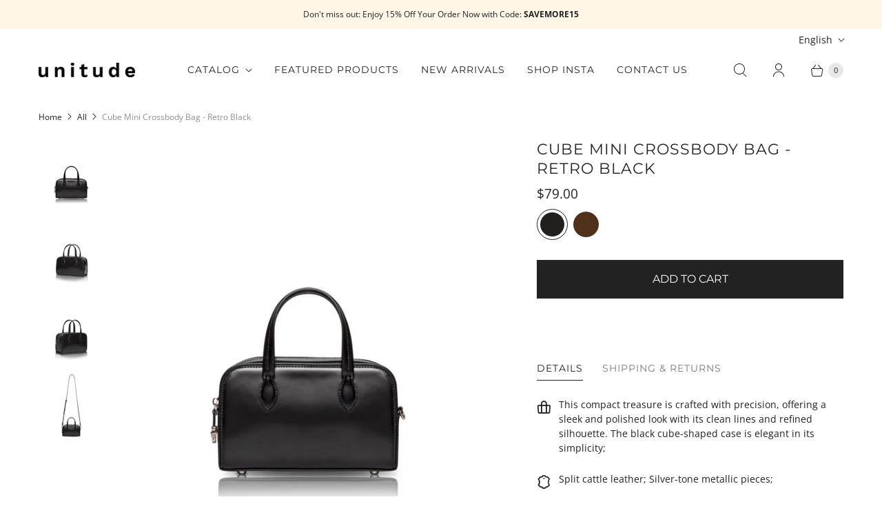

--- FILE ---
content_type: text/html; charset=utf-8
request_url: https://www.unitude.com/products/cube-mini-crossbody-bag-retro-black
body_size: 41954
content:
<!DOCTYPE html>
<html lang="en" class="no-js">
  <head>
    <meta charset="utf-8">
    <meta http-equiv="cleartype" content="on">
    <meta name="robots" content="index,follow">

    
    <title>Mini Cube Crossbody Bag in Retro Black Elegance Meets Function - Unitude</title>

    
      <meta name="description" content="Discover the Mini Cube Crossbody Bag in timeless black. Precision-crafted with a polished, clean-lined silhouette, this compact accessory epitomizes sleek elegance. Shop now to infuse minimalist charm into your wardrobe"/>
    

    

<meta name="author" content="Unitude">
<meta property="og:url" content="https://www.unitude.com/products/cube-mini-crossbody-bag-retro-black">
<meta property="og:site_name" content="Unitude">




  <meta property="og:type" content="product">
  <meta property="og:title" content="Cube Mini Crossbody Bag - Retro Black">
  
    
      <meta property="og:image" content="https://www.unitude.com/cdn/shop/files/cube-black2_600x.jpg?v=1706598739">
      <meta property="og:image:secure_url" content="https://www.unitude.com/cdn/shop/files/cube-black2_600x.jpg?v=1706598739">
      <meta property="og:image:width" content="1080">
      <meta property="og:image:height" content="1080">
      <meta property="og:image:alt" content="Cube Mini Crossbody Bag - Retro Black">
      
    
      <meta property="og:image" content="https://www.unitude.com/cdn/shop/files/cube-black-3_600x.jpg?v=1706598739">
      <meta property="og:image:secure_url" content="https://www.unitude.com/cdn/shop/files/cube-black-3_600x.jpg?v=1706598739">
      <meta property="og:image:width" content="1080">
      <meta property="og:image:height" content="1080">
      <meta property="og:image:alt" content="Cube Mini Crossbody Bag - Retro Black">
      
    
      <meta property="og:image" content="https://www.unitude.com/cdn/shop/files/cube-black4_600x.jpg?v=1706598739">
      <meta property="og:image:secure_url" content="https://www.unitude.com/cdn/shop/files/cube-black4_600x.jpg?v=1706598739">
      <meta property="og:image:width" content="1080">
      <meta property="og:image:height" content="1080">
      <meta property="og:image:alt" content="Cube Mini Crossbody Bag - Retro Black">
      
    
  
  <meta property="product:price:amount" content="79.00">
  <meta property="product:price:currency" content="USD">



  <meta property="og:description" content="Discover the Mini Cube Crossbody Bag in timeless black. Precision-crafted with a polished, clean-lined silhouette, this compact accessory epitomizes sleek elegance. Shop now to infuse minimalist charm into your wardrobe">




  <meta name="twitter:site" content="@unitudeofficial">

<meta name="twitter:card" content="summary">

  <meta name="twitter:title" content="Cube Mini Crossbody Bag - Retro Black">
  <meta name="twitter:description" content="This compact treasure is crafted with precision, offering a sleek and polished look with its clean lines and refined silhouette. The black cube-shaped case is elegant in its simplicity;
Split cattle leather; Silver-tone metallic pieces;
Zipper closure; 1 interior slip pocket; 1 interior zipper pocket;
Size: 8.0&quot;W x 4.7&quot;H x 3.0&quot;D; Top handle drop: 3.5&quot;; Crossbody strap drop: 18.9&quot;-21.7&quot; ;Weight: 0.9 lbs">
  <meta name="twitter:image:width" content="240">
  <meta name="twitter:image:height" content="240">
  <meta name="twitter:image" content="https://www.unitude.com/cdn/shop/files/cube-black2_240x.jpg?v=1706598739">
  <meta name="twitter:image:alt" content="Cube Mini Crossbody Bag - Retro Black">



    
    

    <!-- Mobile Specific Metas -->
    <meta name="HandheldFriendly" content="True">
    <meta name="MobileOptimized" content="320">
    <meta name="viewport" content="width=device-width,initial-scale=1">
    <meta name="theme-color" content="#ffffff">

    <!-- Preconnect Domains -->
    <link rel="preconnect" href="https://cdn.shopify.com" crossorigin>
    <link rel="preconnect" href="https://fonts.shopify.com" crossorigin>
    <link rel="preconnect" href="https://monorail-edge.shopifysvc.com">

    <!-- Preload Assets -->
    <link rel="preload" href="//www.unitude.com/cdn/shop/t/52/assets/theme.css?v=154889755327051432981759259350" as="style">
    <link rel="preload" href="//www.unitude.com/cdn/shop/t/52/assets/retina.min.js?v=52439653875281866121731927559" as="script">
    <link rel="preload" href="//www.unitude.com/cdn/shop/t/52/assets/unitude.ttf?v=124532647509541989841621945923" as="font" crossorigin>

    <!-- Stylesheets for Retina-->
    <link href="//www.unitude.com/cdn/shop/t/52/assets/theme.css?v=154889755327051432981759259350" rel="stylesheet" type="text/css" media="all" />

    
      <link rel="shortcut icon" type="image/x-icon" href="//www.unitude.com/cdn/shop/files/Unitude-logo-favicon-4_180x180.png?v=1614710123">
      <link rel="apple-touch-icon" href="//www.unitude.com/cdn/shop/files/Unitude-logo-favicon-4_180x180.png?v=1614710123"/>
      <link rel="apple-touch-icon" sizes="72x72" href="//www.unitude.com/cdn/shop/files/Unitude-logo-favicon-4_72x72.png?v=1614710123"/>
      <link rel="apple-touch-icon" sizes="114x114" href="//www.unitude.com/cdn/shop/files/Unitude-logo-favicon-4_114x114.png?v=1614710123"/>
      <link rel="apple-touch-icon" sizes="180x180" href="//www.unitude.com/cdn/shop/files/Unitude-logo-favicon-4_180x180.png?v=1614710123"/>
      <link rel="apple-touch-icon" sizes="228x228" href="//www.unitude.com/cdn/shop/files/Unitude-logo-favicon-4_228x228.png?v=1614710123"/>
    

    <link rel="canonical" href="https://www.unitude.com/products/cube-mini-crossbody-bag-retro-black"/>

    

    

    
    <script>
      window.Theme = window.Theme || {};
      window.Theme.version = '5.0.1';
      window.Theme.name = 'Retina';
    </script>
    


    <script>
      
Shopify = window.Shopify || {};Shopify.routes =Shopify.routes || {};Shopify.routes.cart_url = "\/cart";Shopify.theme_settings = {};Shopify.theme_settings.current_locale = "en";Shopify.theme_settings.shop_url = "https://www.unitude.com";Shopify.theme_settings.cart_action_type = "ajax";Shopify.theme_settings.shipping_calculator = false;Shopify.theme_settings.newsletter_popup = false;Shopify.theme_settings.newsletter_popup_days = "0";Shopify.theme_settings.newsletter_popup_mobile = false;Shopify.theme_settings.newsletter_popup_seconds = 58;Shopify.theme_settings.search_option = "product";Shopify.theme_settings.enable_autocomplete = true;Shopify.theme_settings.free_text = "Free";Shopify.theme_settings.sold_out_options = "disabled";Shopify.theme_settings.select_first_available_variant = false;Shopify.theme_settings.notify_me_form = true;Shopify.theme_settings.show_secondary_media = false;Shopify.theme_settings.display_inventory_left = false;Shopify.theme_settings.inventory_threshold = 10;Shopify.theme_settings.limit_quantity = false;Shopify.translation =Shopify.translation || {};Shopify.translation.newsletter_success_text = "Thank you for joining our mailing list!";Shopify.translation.contact_field_email = "";Shopify.translation.menu = "Menu";Shopify.translation.search = "Search";Shopify.translation.all_results = "View all results";Shopify.translation.no_results = "No results found.";Shopify.translation.your_search = "Your search for";Shopify.translation.no_match = "did not match any results.";Shopify.translation.agree_to_terms_warning = "You must agree with the terms and conditions to checkout.";Shopify.translation.cart_discount = "Discount";Shopify.translation.edit_cart = "Edit Cart";Shopify.translation.add_to_cart = "Add to Cart";Shopify.translation.add_to_cart_success = "Translation missing: en.layout.general.add_to_cart_success";Shopify.translation.agree_to_terms_html = "I Agree with the Terms &amp; Conditions";Shopify.translation.checkout = "Checkout";Shopify.translation.or = "Translation missing: en.layout.general.or";Shopify.translation.continue_shopping = "Continue Shopping";Shopify.translation.empty_cart = "Your Cart is Empty";Shopify.translation.cart_total = "Total";Shopify.translation.subtotal = "Subtotal";Shopify.translation.cart_notes = "Order Notes";Shopify.translation.no_shipping_destination = "We do not ship to this destination.";Shopify.translation.additional_rate = "There is one shipping rate available for";Shopify.translation.additional_rate_at = "at";Shopify.translation.additional_rates_part_1 = "There are";Shopify.translation.additional_rates_part_2 = "shipping rates available for";Shopify.translation.additional_rates_part_3 = "starting at";Shopify.translation.product_add_to_cart_success = "Added";Shopify.translation.product_add_to_cart = "Add to Cart";Shopify.translation.product_notify_form_email = "Enter your email address...";Shopify.translation.product_notify_form_send = "Send";Shopify.translation.items_left_count_one = "item left";Shopify.translation.items_left_count_other = "items left";Shopify.translation.product_sold_out = "Sold Out";Shopify.translation.product_unavailable = "Unavailable";Shopify.translation.product_notify_form_success = "Thanks! We will notify you when this product becomes available!";Shopify.translation.product_from = "from";Shopify.routes =Shopify.routes || {};Shopify.routes.root_url = "/";Shopify.routes.cart_url = "/cart";Shopify.routes.search_url = "/search";Shopify.routes.product_recommendations = "/recommendations/products";Shopify.media_queries =Shopify.media_queries || {};Shopify.media_queries.small = window.matchMedia( "(max-width: 480px)" );Shopify.media_queries.medium = window.matchMedia( "(max-width: 798px)" );Shopify.media_queries.large = window.matchMedia( "(min-width: 799px)" );Shopify.media_queries.larger = window.matchMedia( "(min-width: 960px)" );Shopify.media_queries.xlarge = window.matchMedia( "(min-width: 1200px)" );Shopify.media_queries.ie10 = window.matchMedia( "all and (-ms-high-contrast: none), (-ms-high-contrast: active)" );Shopify.media_queries.tablet = window.matchMedia( "only screen and (min-width: 799px) and (max-width: 1024px)" );Shopify.device =Shopify.device || {};Shopify.device.hasTouch = window.matchMedia("(any-pointer: coarse)");Shopify.device.hasMouse = window.matchMedia("(any-pointer: fine)");Shopify.media_queries =Shopify.media_queries || {};Shopify.media_queries.small = window.matchMedia( "(max-width: 480px)" );Shopify.media_queries.medium = window.matchMedia( "(max-width: 798px)" );Shopify.media_queries.large = window.matchMedia( "(min-width: 799px)" );Shopify.media_queries.larger = window.matchMedia( "(min-width: 960px)" );Shopify.media_queries.xlarge = window.matchMedia( "(min-width: 1200px)" );Shopify.media_queries.ie10 = window.matchMedia( "all and (-ms-high-contrast: none), (-ms-high-contrast: active)" );Shopify.media_queries.tablet = window.matchMedia( "only screen and (min-width: 799px) and (max-width: 1024px)" );


Currency = window.Currency || {};


Currency.shop_currency = "USD";
Currency.default_currency = "USD";
Currency.display_format = "money_format";
Currency.money_format = "${{amount}}";
Currency.money_format_no_currency = "${{amount}}";
Currency.money_format_currency = "${{amount}} USD";
Currency.native_multi_currency = false;
Currency.iso_code = "USD";
Currency.symbol = "$";
Currency.shipping_calculator = false;
    </script>

    <script src="//www.unitude.com/cdn/shop/t/52/assets/retina.min.js?v=52439653875281866121731927559" defer></script>

    <script>window.performance && window.performance.mark && window.performance.mark('shopify.content_for_header.start');</script><meta name="google-site-verification" content="t6DRppHjWneTsNav6SqDJ50SNXew4cEBslQ7D9jcLtI">
<meta name="google-site-verification" content="S6FboXiYXfmbtsG2q6uZfU4Z7rJytmNTVlr42T4pzeE">
<meta id="shopify-digital-wallet" name="shopify-digital-wallet" content="/10923096/digital_wallets/dialog">
<meta name="shopify-checkout-api-token" content="5232de88b91fceaef3939e55eb195728">
<meta id="in-context-paypal-metadata" data-shop-id="10923096" data-venmo-supported="true" data-environment="production" data-locale="en_US" data-paypal-v4="true" data-currency="USD">
<link rel="alternate" hreflang="x-default" href="https://www.unitude.com/products/cube-mini-crossbody-bag-retro-black">
<link rel="alternate" hreflang="en" href="https://www.unitude.com/products/cube-mini-crossbody-bag-retro-black">
<link rel="alternate" hreflang="de" href="https://www.unitude.com/de/products/cube-mini-crossbody-bag-retro-black">
<link rel="alternate" hreflang="fr" href="https://www.unitude.com/fr/products/cube-mini-crossbody-bag-retro-black">
<link rel="alternate" hreflang="ja" href="https://www.unitude.com/ja/products/cube-mini-crossbody-bag-retro-black">
<link rel="alternate" hreflang="zh-Hant" href="https://www.unitude.com/zh/products/cube-mini-crossbody-bag-retro-black">
<link rel="alternate" hreflang="en-ES" href="https://www.unitude.com/en-es/products/cube-mini-crossbody-bag-retro-black">
<link rel="alternate" hreflang="zh-Hant-TW" href="https://www.unitude.com/zh-tw/products/cube-mini-crossbody-bag-retro-black">
<link rel="alternate" hreflang="zh-Hant-AE" href="https://www.unitude.com/zh/products/cube-mini-crossbody-bag-retro-black">
<link rel="alternate" hreflang="zh-Hant-AT" href="https://www.unitude.com/zh/products/cube-mini-crossbody-bag-retro-black">
<link rel="alternate" hreflang="zh-Hant-AU" href="https://www.unitude.com/zh/products/cube-mini-crossbody-bag-retro-black">
<link rel="alternate" hreflang="zh-Hant-BE" href="https://www.unitude.com/zh/products/cube-mini-crossbody-bag-retro-black">
<link rel="alternate" hreflang="zh-Hant-CA" href="https://www.unitude.com/zh/products/cube-mini-crossbody-bag-retro-black">
<link rel="alternate" hreflang="zh-Hant-DE" href="https://www.unitude.com/zh/products/cube-mini-crossbody-bag-retro-black">
<link rel="alternate" hreflang="zh-Hant-DK" href="https://www.unitude.com/zh/products/cube-mini-crossbody-bag-retro-black">
<link rel="alternate" hreflang="zh-Hant-FI" href="https://www.unitude.com/zh/products/cube-mini-crossbody-bag-retro-black">
<link rel="alternate" hreflang="zh-Hant-FR" href="https://www.unitude.com/zh/products/cube-mini-crossbody-bag-retro-black">
<link rel="alternate" hreflang="zh-Hant-GB" href="https://www.unitude.com/zh/products/cube-mini-crossbody-bag-retro-black">
<link rel="alternate" hreflang="zh-Hant-HK" href="https://www.unitude.com/zh/products/cube-mini-crossbody-bag-retro-black">
<link rel="alternate" hreflang="zh-Hant-HR" href="https://www.unitude.com/zh/products/cube-mini-crossbody-bag-retro-black">
<link rel="alternate" hreflang="zh-Hant-HU" href="https://www.unitude.com/zh/products/cube-mini-crossbody-bag-retro-black">
<link rel="alternate" hreflang="zh-Hant-ID" href="https://www.unitude.com/zh/products/cube-mini-crossbody-bag-retro-black">
<link rel="alternate" hreflang="zh-Hant-IS" href="https://www.unitude.com/zh/products/cube-mini-crossbody-bag-retro-black">
<link rel="alternate" hreflang="zh-Hant-IT" href="https://www.unitude.com/zh/products/cube-mini-crossbody-bag-retro-black">
<link rel="alternate" hreflang="zh-Hant-JP" href="https://www.unitude.com/zh/products/cube-mini-crossbody-bag-retro-black">
<link rel="alternate" hreflang="zh-Hant-KR" href="https://www.unitude.com/zh/products/cube-mini-crossbody-bag-retro-black">
<link rel="alternate" hreflang="zh-Hant-LT" href="https://www.unitude.com/zh/products/cube-mini-crossbody-bag-retro-black">
<link rel="alternate" hreflang="zh-Hant-LU" href="https://www.unitude.com/zh/products/cube-mini-crossbody-bag-retro-black">
<link rel="alternate" hreflang="zh-Hant-MO" href="https://www.unitude.com/zh/products/cube-mini-crossbody-bag-retro-black">
<link rel="alternate" hreflang="zh-Hant-MY" href="https://www.unitude.com/zh/products/cube-mini-crossbody-bag-retro-black">
<link rel="alternate" hreflang="zh-Hant-NL" href="https://www.unitude.com/zh/products/cube-mini-crossbody-bag-retro-black">
<link rel="alternate" hreflang="zh-Hant-PH" href="https://www.unitude.com/zh/products/cube-mini-crossbody-bag-retro-black">
<link rel="alternate" hreflang="zh-Hant-PL" href="https://www.unitude.com/zh/products/cube-mini-crossbody-bag-retro-black">
<link rel="alternate" hreflang="zh-Hant-PT" href="https://www.unitude.com/zh/products/cube-mini-crossbody-bag-retro-black">
<link rel="alternate" hreflang="zh-Hant-RO" href="https://www.unitude.com/zh/products/cube-mini-crossbody-bag-retro-black">
<link rel="alternate" hreflang="zh-Hant-RU" href="https://www.unitude.com/zh/products/cube-mini-crossbody-bag-retro-black">
<link rel="alternate" hreflang="zh-Hant-SA" href="https://www.unitude.com/zh/products/cube-mini-crossbody-bag-retro-black">
<link rel="alternate" hreflang="zh-Hant-SE" href="https://www.unitude.com/zh/products/cube-mini-crossbody-bag-retro-black">
<link rel="alternate" hreflang="zh-Hant-SG" href="https://www.unitude.com/zh/products/cube-mini-crossbody-bag-retro-black">
<link rel="alternate" hreflang="zh-Hant-SI" href="https://www.unitude.com/zh/products/cube-mini-crossbody-bag-retro-black">
<link rel="alternate" hreflang="zh-Hant-US" href="https://www.unitude.com/zh/products/cube-mini-crossbody-bag-retro-black">
<link rel="alternate" hreflang="zh-Hant-VN" href="https://www.unitude.com/zh/products/cube-mini-crossbody-bag-retro-black">
<link rel="alternate" type="application/json+oembed" href="https://www.unitude.com/products/cube-mini-crossbody-bag-retro-black.oembed">
<script async="async" src="/checkouts/internal/preloads.js?locale=en-US"></script>
<script id="shopify-features" type="application/json">{"accessToken":"5232de88b91fceaef3939e55eb195728","betas":["rich-media-storefront-analytics"],"domain":"www.unitude.com","predictiveSearch":true,"shopId":10923096,"locale":"en"}</script>
<script>var Shopify = Shopify || {};
Shopify.shop = "ieleven.myshopify.com";
Shopify.locale = "en";
Shopify.currency = {"active":"USD","rate":"1.0"};
Shopify.country = "US";
Shopify.theme = {"name":"Unitude-prod","id":77055590434,"schema_name":"Retina","schema_version":"5.0.1","theme_store_id":null,"role":"main"};
Shopify.theme.handle = "null";
Shopify.theme.style = {"id":null,"handle":null};
Shopify.cdnHost = "www.unitude.com/cdn";
Shopify.routes = Shopify.routes || {};
Shopify.routes.root = "/";</script>
<script type="module">!function(o){(o.Shopify=o.Shopify||{}).modules=!0}(window);</script>
<script>!function(o){function n(){var o=[];function n(){o.push(Array.prototype.slice.apply(arguments))}return n.q=o,n}var t=o.Shopify=o.Shopify||{};t.loadFeatures=n(),t.autoloadFeatures=n()}(window);</script>
<script id="shop-js-analytics" type="application/json">{"pageType":"product"}</script>
<script defer="defer" async type="module" src="//www.unitude.com/cdn/shopifycloud/shop-js/modules/v2/client.init-shop-cart-sync_BT-GjEfc.en.esm.js"></script>
<script defer="defer" async type="module" src="//www.unitude.com/cdn/shopifycloud/shop-js/modules/v2/chunk.common_D58fp_Oc.esm.js"></script>
<script defer="defer" async type="module" src="//www.unitude.com/cdn/shopifycloud/shop-js/modules/v2/chunk.modal_xMitdFEc.esm.js"></script>
<script type="module">
  await import("//www.unitude.com/cdn/shopifycloud/shop-js/modules/v2/client.init-shop-cart-sync_BT-GjEfc.en.esm.js");
await import("//www.unitude.com/cdn/shopifycloud/shop-js/modules/v2/chunk.common_D58fp_Oc.esm.js");
await import("//www.unitude.com/cdn/shopifycloud/shop-js/modules/v2/chunk.modal_xMitdFEc.esm.js");

  window.Shopify.SignInWithShop?.initShopCartSync?.({"fedCMEnabled":true,"windoidEnabled":true});

</script>
<script>(function() {
  var isLoaded = false;
  function asyncLoad() {
    if (isLoaded) return;
    isLoaded = true;
    var urls = ["https:\/\/chimpstatic.com\/mcjs-connected\/js\/users\/b3f5b3138a06a5b9dac2d3821\/67998055c36b5f87a88100613.js?shop=ieleven.myshopify.com"];
    for (var i = 0; i < urls.length; i++) {
      var s = document.createElement('script');
      s.type = 'text/javascript';
      s.async = true;
      s.src = urls[i];
      var x = document.getElementsByTagName('script')[0];
      x.parentNode.insertBefore(s, x);
    }
  };
  if(window.attachEvent) {
    window.attachEvent('onload', asyncLoad);
  } else {
    window.addEventListener('load', asyncLoad, false);
  }
})();</script>
<script id="__st">var __st={"a":10923096,"offset":28800,"reqid":"56d74d27-0a20-4f60-a29e-2f0e2ea9ffda-1769127467","pageurl":"www.unitude.com\/products\/cube-mini-crossbody-bag-retro-black","u":"b6475184c569","p":"product","rtyp":"product","rid":8989816914208};</script>
<script>window.ShopifyPaypalV4VisibilityTracking = true;</script>
<script id="captcha-bootstrap">!function(){'use strict';const t='contact',e='account',n='new_comment',o=[[t,t],['blogs',n],['comments',n],[t,'customer']],c=[[e,'customer_login'],[e,'guest_login'],[e,'recover_customer_password'],[e,'create_customer']],r=t=>t.map((([t,e])=>`form[action*='/${t}']:not([data-nocaptcha='true']) input[name='form_type'][value='${e}']`)).join(','),a=t=>()=>t?[...document.querySelectorAll(t)].map((t=>t.form)):[];function s(){const t=[...o],e=r(t);return a(e)}const i='password',u='form_key',d=['recaptcha-v3-token','g-recaptcha-response','h-captcha-response',i],f=()=>{try{return window.sessionStorage}catch{return}},m='__shopify_v',_=t=>t.elements[u];function p(t,e,n=!1){try{const o=window.sessionStorage,c=JSON.parse(o.getItem(e)),{data:r}=function(t){const{data:e,action:n}=t;return t[m]||n?{data:e,action:n}:{data:t,action:n}}(c);for(const[e,n]of Object.entries(r))t.elements[e]&&(t.elements[e].value=n);n&&o.removeItem(e)}catch(o){console.error('form repopulation failed',{error:o})}}const l='form_type',E='cptcha';function T(t){t.dataset[E]=!0}const w=window,h=w.document,L='Shopify',v='ce_forms',y='captcha';let A=!1;((t,e)=>{const n=(g='f06e6c50-85a8-45c8-87d0-21a2b65856fe',I='https://cdn.shopify.com/shopifycloud/storefront-forms-hcaptcha/ce_storefront_forms_captcha_hcaptcha.v1.5.2.iife.js',D={infoText:'Protected by hCaptcha',privacyText:'Privacy',termsText:'Terms'},(t,e,n)=>{const o=w[L][v],c=o.bindForm;if(c)return c(t,g,e,D).then(n);var r;o.q.push([[t,g,e,D],n]),r=I,A||(h.body.append(Object.assign(h.createElement('script'),{id:'captcha-provider',async:!0,src:r})),A=!0)});var g,I,D;w[L]=w[L]||{},w[L][v]=w[L][v]||{},w[L][v].q=[],w[L][y]=w[L][y]||{},w[L][y].protect=function(t,e){n(t,void 0,e),T(t)},Object.freeze(w[L][y]),function(t,e,n,w,h,L){const[v,y,A,g]=function(t,e,n){const i=e?o:[],u=t?c:[],d=[...i,...u],f=r(d),m=r(i),_=r(d.filter((([t,e])=>n.includes(e))));return[a(f),a(m),a(_),s()]}(w,h,L),I=t=>{const e=t.target;return e instanceof HTMLFormElement?e:e&&e.form},D=t=>v().includes(t);t.addEventListener('submit',(t=>{const e=I(t);if(!e)return;const n=D(e)&&!e.dataset.hcaptchaBound&&!e.dataset.recaptchaBound,o=_(e),c=g().includes(e)&&(!o||!o.value);(n||c)&&t.preventDefault(),c&&!n&&(function(t){try{if(!f())return;!function(t){const e=f();if(!e)return;const n=_(t);if(!n)return;const o=n.value;o&&e.removeItem(o)}(t);const e=Array.from(Array(32),(()=>Math.random().toString(36)[2])).join('');!function(t,e){_(t)||t.append(Object.assign(document.createElement('input'),{type:'hidden',name:u})),t.elements[u].value=e}(t,e),function(t,e){const n=f();if(!n)return;const o=[...t.querySelectorAll(`input[type='${i}']`)].map((({name:t})=>t)),c=[...d,...o],r={};for(const[a,s]of new FormData(t).entries())c.includes(a)||(r[a]=s);n.setItem(e,JSON.stringify({[m]:1,action:t.action,data:r}))}(t,e)}catch(e){console.error('failed to persist form',e)}}(e),e.submit())}));const S=(t,e)=>{t&&!t.dataset[E]&&(n(t,e.some((e=>e===t))),T(t))};for(const o of['focusin','change'])t.addEventListener(o,(t=>{const e=I(t);D(e)&&S(e,y())}));const B=e.get('form_key'),M=e.get(l),P=B&&M;t.addEventListener('DOMContentLoaded',(()=>{const t=y();if(P)for(const e of t)e.elements[l].value===M&&p(e,B);[...new Set([...A(),...v().filter((t=>'true'===t.dataset.shopifyCaptcha))])].forEach((e=>S(e,t)))}))}(h,new URLSearchParams(w.location.search),n,t,e,['guest_login'])})(!0,!1)}();</script>
<script integrity="sha256-4kQ18oKyAcykRKYeNunJcIwy7WH5gtpwJnB7kiuLZ1E=" data-source-attribution="shopify.loadfeatures" defer="defer" src="//www.unitude.com/cdn/shopifycloud/storefront/assets/storefront/load_feature-a0a9edcb.js" crossorigin="anonymous"></script>
<script data-source-attribution="shopify.dynamic_checkout.dynamic.init">var Shopify=Shopify||{};Shopify.PaymentButton=Shopify.PaymentButton||{isStorefrontPortableWallets:!0,init:function(){window.Shopify.PaymentButton.init=function(){};var t=document.createElement("script");t.src="https://www.unitude.com/cdn/shopifycloud/portable-wallets/latest/portable-wallets.en.js",t.type="module",document.head.appendChild(t)}};
</script>
<script data-source-attribution="shopify.dynamic_checkout.buyer_consent">
  function portableWalletsHideBuyerConsent(e){var t=document.getElementById("shopify-buyer-consent"),n=document.getElementById("shopify-subscription-policy-button");t&&n&&(t.classList.add("hidden"),t.setAttribute("aria-hidden","true"),n.removeEventListener("click",e))}function portableWalletsShowBuyerConsent(e){var t=document.getElementById("shopify-buyer-consent"),n=document.getElementById("shopify-subscription-policy-button");t&&n&&(t.classList.remove("hidden"),t.removeAttribute("aria-hidden"),n.addEventListener("click",e))}window.Shopify?.PaymentButton&&(window.Shopify.PaymentButton.hideBuyerConsent=portableWalletsHideBuyerConsent,window.Shopify.PaymentButton.showBuyerConsent=portableWalletsShowBuyerConsent);
</script>
<script data-source-attribution="shopify.dynamic_checkout.cart.bootstrap">document.addEventListener("DOMContentLoaded",(function(){function t(){return document.querySelector("shopify-accelerated-checkout-cart, shopify-accelerated-checkout")}if(t())Shopify.PaymentButton.init();else{new MutationObserver((function(e,n){t()&&(Shopify.PaymentButton.init(),n.disconnect())})).observe(document.body,{childList:!0,subtree:!0})}}));
</script>
<link id="shopify-accelerated-checkout-styles" rel="stylesheet" media="screen" href="https://www.unitude.com/cdn/shopifycloud/portable-wallets/latest/accelerated-checkout-backwards-compat.css" crossorigin="anonymous">
<style id="shopify-accelerated-checkout-cart">
        #shopify-buyer-consent {
  margin-top: 1em;
  display: inline-block;
  width: 100%;
}

#shopify-buyer-consent.hidden {
  display: none;
}

#shopify-subscription-policy-button {
  background: none;
  border: none;
  padding: 0;
  text-decoration: underline;
  font-size: inherit;
  cursor: pointer;
}

#shopify-subscription-policy-button::before {
  box-shadow: none;
}

      </style>

<script>window.performance && window.performance.mark && window.performance.mark('shopify.content_for_header.end');</script>

    <script>
      document.documentElement.className=document.documentElement.className.replace(/\bno-js\b/,'js');
      if(window.Shopify&&window.Shopify.designMode)document.documentElement.className+=' in-theme-editor';
    </script>

    
    <meta name="baidu-site-verification" content="6Ev6cqv0la" />
    
  <!-- BEGIN app block: shopify://apps/seowill-seoant-ai-seo/blocks/seoant-core/8e57283b-dcb0-4f7b-a947-fb5c57a0d59d -->
<!--SEOAnt Core By SEOAnt Teams, v0.1.6 START -->







    <!-- BEGIN app snippet: Product-JSON-LD --><!-- END app snippet -->


<!-- SON-LD generated By SEOAnt END -->



<!-- Start : SEOAnt BrokenLink Redirect --><script type="text/javascript">
    !function(t){var e={};function r(n){if(e[n])return e[n].exports;var o=e[n]={i:n,l:!1,exports:{}};return t[n].call(o.exports,o,o.exports,r),o.l=!0,o.exports}r.m=t,r.c=e,r.d=function(t,e,n){r.o(t,e)||Object.defineProperty(t,e,{enumerable:!0,get:n})},r.r=function(t){"undefined"!==typeof Symbol&&Symbol.toStringTag&&Object.defineProperty(t,Symbol.toStringTag,{value:"Module"}),Object.defineProperty(t,"__esModule",{value:!0})},r.t=function(t,e){if(1&e&&(t=r(t)),8&e)return t;if(4&e&&"object"===typeof t&&t&&t.__esModule)return t;var n=Object.create(null);if(r.r(n),Object.defineProperty(n,"default",{enumerable:!0,value:t}),2&e&&"string"!=typeof t)for(var o in t)r.d(n,o,function(e){return t[e]}.bind(null,o));return n},r.n=function(t){var e=t&&t.__esModule?function(){return t.default}:function(){return t};return r.d(e,"a",e),e},r.o=function(t,e){return Object.prototype.hasOwnProperty.call(t,e)},r.p="",r(r.s=11)}([function(t,e,r){"use strict";var n=r(2),o=Object.prototype.toString;function i(t){return"[object Array]"===o.call(t)}function a(t){return"undefined"===typeof t}function u(t){return null!==t&&"object"===typeof t}function s(t){return"[object Function]"===o.call(t)}function c(t,e){if(null!==t&&"undefined"!==typeof t)if("object"!==typeof t&&(t=[t]),i(t))for(var r=0,n=t.length;r<n;r++)e.call(null,t[r],r,t);else for(var o in t)Object.prototype.hasOwnProperty.call(t,o)&&e.call(null,t[o],o,t)}t.exports={isArray:i,isArrayBuffer:function(t){return"[object ArrayBuffer]"===o.call(t)},isBuffer:function(t){return null!==t&&!a(t)&&null!==t.constructor&&!a(t.constructor)&&"function"===typeof t.constructor.isBuffer&&t.constructor.isBuffer(t)},isFormData:function(t){return"undefined"!==typeof FormData&&t instanceof FormData},isArrayBufferView:function(t){return"undefined"!==typeof ArrayBuffer&&ArrayBuffer.isView?ArrayBuffer.isView(t):t&&t.buffer&&t.buffer instanceof ArrayBuffer},isString:function(t){return"string"===typeof t},isNumber:function(t){return"number"===typeof t},isObject:u,isUndefined:a,isDate:function(t){return"[object Date]"===o.call(t)},isFile:function(t){return"[object File]"===o.call(t)},isBlob:function(t){return"[object Blob]"===o.call(t)},isFunction:s,isStream:function(t){return u(t)&&s(t.pipe)},isURLSearchParams:function(t){return"undefined"!==typeof URLSearchParams&&t instanceof URLSearchParams},isStandardBrowserEnv:function(){return("undefined"===typeof navigator||"ReactNative"!==navigator.product&&"NativeScript"!==navigator.product&&"NS"!==navigator.product)&&("undefined"!==typeof window&&"undefined"!==typeof document)},forEach:c,merge:function t(){var e={};function r(r,n){"object"===typeof e[n]&&"object"===typeof r?e[n]=t(e[n],r):e[n]=r}for(var n=0,o=arguments.length;n<o;n++)c(arguments[n],r);return e},deepMerge:function t(){var e={};function r(r,n){"object"===typeof e[n]&&"object"===typeof r?e[n]=t(e[n],r):e[n]="object"===typeof r?t({},r):r}for(var n=0,o=arguments.length;n<o;n++)c(arguments[n],r);return e},extend:function(t,e,r){return c(e,(function(e,o){t[o]=r&&"function"===typeof e?n(e,r):e})),t},trim:function(t){return t.replace(/^\s*/,"").replace(/\s*$/,"")}}},function(t,e,r){t.exports=r(12)},function(t,e,r){"use strict";t.exports=function(t,e){return function(){for(var r=new Array(arguments.length),n=0;n<r.length;n++)r[n]=arguments[n];return t.apply(e,r)}}},function(t,e,r){"use strict";var n=r(0);function o(t){return encodeURIComponent(t).replace(/%40/gi,"@").replace(/%3A/gi,":").replace(/%24/g,"$").replace(/%2C/gi,",").replace(/%20/g,"+").replace(/%5B/gi,"[").replace(/%5D/gi,"]")}t.exports=function(t,e,r){if(!e)return t;var i;if(r)i=r(e);else if(n.isURLSearchParams(e))i=e.toString();else{var a=[];n.forEach(e,(function(t,e){null!==t&&"undefined"!==typeof t&&(n.isArray(t)?e+="[]":t=[t],n.forEach(t,(function(t){n.isDate(t)?t=t.toISOString():n.isObject(t)&&(t=JSON.stringify(t)),a.push(o(e)+"="+o(t))})))})),i=a.join("&")}if(i){var u=t.indexOf("#");-1!==u&&(t=t.slice(0,u)),t+=(-1===t.indexOf("?")?"?":"&")+i}return t}},function(t,e,r){"use strict";t.exports=function(t){return!(!t||!t.__CANCEL__)}},function(t,e,r){"use strict";(function(e){var n=r(0),o=r(19),i={"Content-Type":"application/x-www-form-urlencoded"};function a(t,e){!n.isUndefined(t)&&n.isUndefined(t["Content-Type"])&&(t["Content-Type"]=e)}var u={adapter:function(){var t;return("undefined"!==typeof XMLHttpRequest||"undefined"!==typeof e&&"[object process]"===Object.prototype.toString.call(e))&&(t=r(6)),t}(),transformRequest:[function(t,e){return o(e,"Accept"),o(e,"Content-Type"),n.isFormData(t)||n.isArrayBuffer(t)||n.isBuffer(t)||n.isStream(t)||n.isFile(t)||n.isBlob(t)?t:n.isArrayBufferView(t)?t.buffer:n.isURLSearchParams(t)?(a(e,"application/x-www-form-urlencoded;charset=utf-8"),t.toString()):n.isObject(t)?(a(e,"application/json;charset=utf-8"),JSON.stringify(t)):t}],transformResponse:[function(t){if("string"===typeof t)try{t=JSON.parse(t)}catch(e){}return t}],timeout:0,xsrfCookieName:"XSRF-TOKEN",xsrfHeaderName:"X-XSRF-TOKEN",maxContentLength:-1,validateStatus:function(t){return t>=200&&t<300},headers:{common:{Accept:"application/json, text/plain, */*"}}};n.forEach(["delete","get","head"],(function(t){u.headers[t]={}})),n.forEach(["post","put","patch"],(function(t){u.headers[t]=n.merge(i)})),t.exports=u}).call(this,r(18))},function(t,e,r){"use strict";var n=r(0),o=r(20),i=r(3),a=r(22),u=r(25),s=r(26),c=r(7);t.exports=function(t){return new Promise((function(e,f){var l=t.data,p=t.headers;n.isFormData(l)&&delete p["Content-Type"];var h=new XMLHttpRequest;if(t.auth){var d=t.auth.username||"",m=t.auth.password||"";p.Authorization="Basic "+btoa(d+":"+m)}var y=a(t.baseURL,t.url);if(h.open(t.method.toUpperCase(),i(y,t.params,t.paramsSerializer),!0),h.timeout=t.timeout,h.onreadystatechange=function(){if(h&&4===h.readyState&&(0!==h.status||h.responseURL&&0===h.responseURL.indexOf("file:"))){var r="getAllResponseHeaders"in h?u(h.getAllResponseHeaders()):null,n={data:t.responseType&&"text"!==t.responseType?h.response:h.responseText,status:h.status,statusText:h.statusText,headers:r,config:t,request:h};o(e,f,n),h=null}},h.onabort=function(){h&&(f(c("Request aborted",t,"ECONNABORTED",h)),h=null)},h.onerror=function(){f(c("Network Error",t,null,h)),h=null},h.ontimeout=function(){var e="timeout of "+t.timeout+"ms exceeded";t.timeoutErrorMessage&&(e=t.timeoutErrorMessage),f(c(e,t,"ECONNABORTED",h)),h=null},n.isStandardBrowserEnv()){var v=r(27),g=(t.withCredentials||s(y))&&t.xsrfCookieName?v.read(t.xsrfCookieName):void 0;g&&(p[t.xsrfHeaderName]=g)}if("setRequestHeader"in h&&n.forEach(p,(function(t,e){"undefined"===typeof l&&"content-type"===e.toLowerCase()?delete p[e]:h.setRequestHeader(e,t)})),n.isUndefined(t.withCredentials)||(h.withCredentials=!!t.withCredentials),t.responseType)try{h.responseType=t.responseType}catch(w){if("json"!==t.responseType)throw w}"function"===typeof t.onDownloadProgress&&h.addEventListener("progress",t.onDownloadProgress),"function"===typeof t.onUploadProgress&&h.upload&&h.upload.addEventListener("progress",t.onUploadProgress),t.cancelToken&&t.cancelToken.promise.then((function(t){h&&(h.abort(),f(t),h=null)})),void 0===l&&(l=null),h.send(l)}))}},function(t,e,r){"use strict";var n=r(21);t.exports=function(t,e,r,o,i){var a=new Error(t);return n(a,e,r,o,i)}},function(t,e,r){"use strict";var n=r(0);t.exports=function(t,e){e=e||{};var r={},o=["url","method","params","data"],i=["headers","auth","proxy"],a=["baseURL","url","transformRequest","transformResponse","paramsSerializer","timeout","withCredentials","adapter","responseType","xsrfCookieName","xsrfHeaderName","onUploadProgress","onDownloadProgress","maxContentLength","validateStatus","maxRedirects","httpAgent","httpsAgent","cancelToken","socketPath"];n.forEach(o,(function(t){"undefined"!==typeof e[t]&&(r[t]=e[t])})),n.forEach(i,(function(o){n.isObject(e[o])?r[o]=n.deepMerge(t[o],e[o]):"undefined"!==typeof e[o]?r[o]=e[o]:n.isObject(t[o])?r[o]=n.deepMerge(t[o]):"undefined"!==typeof t[o]&&(r[o]=t[o])})),n.forEach(a,(function(n){"undefined"!==typeof e[n]?r[n]=e[n]:"undefined"!==typeof t[n]&&(r[n]=t[n])}));var u=o.concat(i).concat(a),s=Object.keys(e).filter((function(t){return-1===u.indexOf(t)}));return n.forEach(s,(function(n){"undefined"!==typeof e[n]?r[n]=e[n]:"undefined"!==typeof t[n]&&(r[n]=t[n])})),r}},function(t,e,r){"use strict";function n(t){this.message=t}n.prototype.toString=function(){return"Cancel"+(this.message?": "+this.message:"")},n.prototype.__CANCEL__=!0,t.exports=n},function(t,e,r){t.exports=r(13)},function(t,e,r){t.exports=r(30)},function(t,e,r){var n=function(t){"use strict";var e=Object.prototype,r=e.hasOwnProperty,n="function"===typeof Symbol?Symbol:{},o=n.iterator||"@@iterator",i=n.asyncIterator||"@@asyncIterator",a=n.toStringTag||"@@toStringTag";function u(t,e,r){return Object.defineProperty(t,e,{value:r,enumerable:!0,configurable:!0,writable:!0}),t[e]}try{u({},"")}catch(S){u=function(t,e,r){return t[e]=r}}function s(t,e,r,n){var o=e&&e.prototype instanceof l?e:l,i=Object.create(o.prototype),a=new L(n||[]);return i._invoke=function(t,e,r){var n="suspendedStart";return function(o,i){if("executing"===n)throw new Error("Generator is already running");if("completed"===n){if("throw"===o)throw i;return j()}for(r.method=o,r.arg=i;;){var a=r.delegate;if(a){var u=x(a,r);if(u){if(u===f)continue;return u}}if("next"===r.method)r.sent=r._sent=r.arg;else if("throw"===r.method){if("suspendedStart"===n)throw n="completed",r.arg;r.dispatchException(r.arg)}else"return"===r.method&&r.abrupt("return",r.arg);n="executing";var s=c(t,e,r);if("normal"===s.type){if(n=r.done?"completed":"suspendedYield",s.arg===f)continue;return{value:s.arg,done:r.done}}"throw"===s.type&&(n="completed",r.method="throw",r.arg=s.arg)}}}(t,r,a),i}function c(t,e,r){try{return{type:"normal",arg:t.call(e,r)}}catch(S){return{type:"throw",arg:S}}}t.wrap=s;var f={};function l(){}function p(){}function h(){}var d={};d[o]=function(){return this};var m=Object.getPrototypeOf,y=m&&m(m(T([])));y&&y!==e&&r.call(y,o)&&(d=y);var v=h.prototype=l.prototype=Object.create(d);function g(t){["next","throw","return"].forEach((function(e){u(t,e,(function(t){return this._invoke(e,t)}))}))}function w(t,e){var n;this._invoke=function(o,i){function a(){return new e((function(n,a){!function n(o,i,a,u){var s=c(t[o],t,i);if("throw"!==s.type){var f=s.arg,l=f.value;return l&&"object"===typeof l&&r.call(l,"__await")?e.resolve(l.__await).then((function(t){n("next",t,a,u)}),(function(t){n("throw",t,a,u)})):e.resolve(l).then((function(t){f.value=t,a(f)}),(function(t){return n("throw",t,a,u)}))}u(s.arg)}(o,i,n,a)}))}return n=n?n.then(a,a):a()}}function x(t,e){var r=t.iterator[e.method];if(void 0===r){if(e.delegate=null,"throw"===e.method){if(t.iterator.return&&(e.method="return",e.arg=void 0,x(t,e),"throw"===e.method))return f;e.method="throw",e.arg=new TypeError("The iterator does not provide a 'throw' method")}return f}var n=c(r,t.iterator,e.arg);if("throw"===n.type)return e.method="throw",e.arg=n.arg,e.delegate=null,f;var o=n.arg;return o?o.done?(e[t.resultName]=o.value,e.next=t.nextLoc,"return"!==e.method&&(e.method="next",e.arg=void 0),e.delegate=null,f):o:(e.method="throw",e.arg=new TypeError("iterator result is not an object"),e.delegate=null,f)}function b(t){var e={tryLoc:t[0]};1 in t&&(e.catchLoc=t[1]),2 in t&&(e.finallyLoc=t[2],e.afterLoc=t[3]),this.tryEntries.push(e)}function E(t){var e=t.completion||{};e.type="normal",delete e.arg,t.completion=e}function L(t){this.tryEntries=[{tryLoc:"root"}],t.forEach(b,this),this.reset(!0)}function T(t){if(t){var e=t[o];if(e)return e.call(t);if("function"===typeof t.next)return t;if(!isNaN(t.length)){var n=-1,i=function e(){for(;++n<t.length;)if(r.call(t,n))return e.value=t[n],e.done=!1,e;return e.value=void 0,e.done=!0,e};return i.next=i}}return{next:j}}function j(){return{value:void 0,done:!0}}return p.prototype=v.constructor=h,h.constructor=p,p.displayName=u(h,a,"GeneratorFunction"),t.isGeneratorFunction=function(t){var e="function"===typeof t&&t.constructor;return!!e&&(e===p||"GeneratorFunction"===(e.displayName||e.name))},t.mark=function(t){return Object.setPrototypeOf?Object.setPrototypeOf(t,h):(t.__proto__=h,u(t,a,"GeneratorFunction")),t.prototype=Object.create(v),t},t.awrap=function(t){return{__await:t}},g(w.prototype),w.prototype[i]=function(){return this},t.AsyncIterator=w,t.async=function(e,r,n,o,i){void 0===i&&(i=Promise);var a=new w(s(e,r,n,o),i);return t.isGeneratorFunction(r)?a:a.next().then((function(t){return t.done?t.value:a.next()}))},g(v),u(v,a,"Generator"),v[o]=function(){return this},v.toString=function(){return"[object Generator]"},t.keys=function(t){var e=[];for(var r in t)e.push(r);return e.reverse(),function r(){for(;e.length;){var n=e.pop();if(n in t)return r.value=n,r.done=!1,r}return r.done=!0,r}},t.values=T,L.prototype={constructor:L,reset:function(t){if(this.prev=0,this.next=0,this.sent=this._sent=void 0,this.done=!1,this.delegate=null,this.method="next",this.arg=void 0,this.tryEntries.forEach(E),!t)for(var e in this)"t"===e.charAt(0)&&r.call(this,e)&&!isNaN(+e.slice(1))&&(this[e]=void 0)},stop:function(){this.done=!0;var t=this.tryEntries[0].completion;if("throw"===t.type)throw t.arg;return this.rval},dispatchException:function(t){if(this.done)throw t;var e=this;function n(r,n){return a.type="throw",a.arg=t,e.next=r,n&&(e.method="next",e.arg=void 0),!!n}for(var o=this.tryEntries.length-1;o>=0;--o){var i=this.tryEntries[o],a=i.completion;if("root"===i.tryLoc)return n("end");if(i.tryLoc<=this.prev){var u=r.call(i,"catchLoc"),s=r.call(i,"finallyLoc");if(u&&s){if(this.prev<i.catchLoc)return n(i.catchLoc,!0);if(this.prev<i.finallyLoc)return n(i.finallyLoc)}else if(u){if(this.prev<i.catchLoc)return n(i.catchLoc,!0)}else{if(!s)throw new Error("try statement without catch or finally");if(this.prev<i.finallyLoc)return n(i.finallyLoc)}}}},abrupt:function(t,e){for(var n=this.tryEntries.length-1;n>=0;--n){var o=this.tryEntries[n];if(o.tryLoc<=this.prev&&r.call(o,"finallyLoc")&&this.prev<o.finallyLoc){var i=o;break}}i&&("break"===t||"continue"===t)&&i.tryLoc<=e&&e<=i.finallyLoc&&(i=null);var a=i?i.completion:{};return a.type=t,a.arg=e,i?(this.method="next",this.next=i.finallyLoc,f):this.complete(a)},complete:function(t,e){if("throw"===t.type)throw t.arg;return"break"===t.type||"continue"===t.type?this.next=t.arg:"return"===t.type?(this.rval=this.arg=t.arg,this.method="return",this.next="end"):"normal"===t.type&&e&&(this.next=e),f},finish:function(t){for(var e=this.tryEntries.length-1;e>=0;--e){var r=this.tryEntries[e];if(r.finallyLoc===t)return this.complete(r.completion,r.afterLoc),E(r),f}},catch:function(t){for(var e=this.tryEntries.length-1;e>=0;--e){var r=this.tryEntries[e];if(r.tryLoc===t){var n=r.completion;if("throw"===n.type){var o=n.arg;E(r)}return o}}throw new Error("illegal catch attempt")},delegateYield:function(t,e,r){return this.delegate={iterator:T(t),resultName:e,nextLoc:r},"next"===this.method&&(this.arg=void 0),f}},t}(t.exports);try{regeneratorRuntime=n}catch(o){Function("r","regeneratorRuntime = r")(n)}},function(t,e,r){"use strict";var n=r(0),o=r(2),i=r(14),a=r(8);function u(t){var e=new i(t),r=o(i.prototype.request,e);return n.extend(r,i.prototype,e),n.extend(r,e),r}var s=u(r(5));s.Axios=i,s.create=function(t){return u(a(s.defaults,t))},s.Cancel=r(9),s.CancelToken=r(28),s.isCancel=r(4),s.all=function(t){return Promise.all(t)},s.spread=r(29),t.exports=s,t.exports.default=s},function(t,e,r){"use strict";var n=r(0),o=r(3),i=r(15),a=r(16),u=r(8);function s(t){this.defaults=t,this.interceptors={request:new i,response:new i}}s.prototype.request=function(t){"string"===typeof t?(t=arguments[1]||{}).url=arguments[0]:t=t||{},(t=u(this.defaults,t)).method?t.method=t.method.toLowerCase():this.defaults.method?t.method=this.defaults.method.toLowerCase():t.method="get";var e=[a,void 0],r=Promise.resolve(t);for(this.interceptors.request.forEach((function(t){e.unshift(t.fulfilled,t.rejected)})),this.interceptors.response.forEach((function(t){e.push(t.fulfilled,t.rejected)}));e.length;)r=r.then(e.shift(),e.shift());return r},s.prototype.getUri=function(t){return t=u(this.defaults,t),o(t.url,t.params,t.paramsSerializer).replace(/^\?/,"")},n.forEach(["delete","get","head","options"],(function(t){s.prototype[t]=function(e,r){return this.request(n.merge(r||{},{method:t,url:e}))}})),n.forEach(["post","put","patch"],(function(t){s.prototype[t]=function(e,r,o){return this.request(n.merge(o||{},{method:t,url:e,data:r}))}})),t.exports=s},function(t,e,r){"use strict";var n=r(0);function o(){this.handlers=[]}o.prototype.use=function(t,e){return this.handlers.push({fulfilled:t,rejected:e}),this.handlers.length-1},o.prototype.eject=function(t){this.handlers[t]&&(this.handlers[t]=null)},o.prototype.forEach=function(t){n.forEach(this.handlers,(function(e){null!==e&&t(e)}))},t.exports=o},function(t,e,r){"use strict";var n=r(0),o=r(17),i=r(4),a=r(5);function u(t){t.cancelToken&&t.cancelToken.throwIfRequested()}t.exports=function(t){return u(t),t.headers=t.headers||{},t.data=o(t.data,t.headers,t.transformRequest),t.headers=n.merge(t.headers.common||{},t.headers[t.method]||{},t.headers),n.forEach(["delete","get","head","post","put","patch","common"],(function(e){delete t.headers[e]})),(t.adapter||a.adapter)(t).then((function(e){return u(t),e.data=o(e.data,e.headers,t.transformResponse),e}),(function(e){return i(e)||(u(t),e&&e.response&&(e.response.data=o(e.response.data,e.response.headers,t.transformResponse))),Promise.reject(e)}))}},function(t,e,r){"use strict";var n=r(0);t.exports=function(t,e,r){return n.forEach(r,(function(r){t=r(t,e)})),t}},function(t,e){var r,n,o=t.exports={};function i(){throw new Error("setTimeout has not been defined")}function a(){throw new Error("clearTimeout has not been defined")}function u(t){if(r===setTimeout)return setTimeout(t,0);if((r===i||!r)&&setTimeout)return r=setTimeout,setTimeout(t,0);try{return r(t,0)}catch(e){try{return r.call(null,t,0)}catch(e){return r.call(this,t,0)}}}!function(){try{r="function"===typeof setTimeout?setTimeout:i}catch(t){r=i}try{n="function"===typeof clearTimeout?clearTimeout:a}catch(t){n=a}}();var s,c=[],f=!1,l=-1;function p(){f&&s&&(f=!1,s.length?c=s.concat(c):l=-1,c.length&&h())}function h(){if(!f){var t=u(p);f=!0;for(var e=c.length;e;){for(s=c,c=[];++l<e;)s&&s[l].run();l=-1,e=c.length}s=null,f=!1,function(t){if(n===clearTimeout)return clearTimeout(t);if((n===a||!n)&&clearTimeout)return n=clearTimeout,clearTimeout(t);try{n(t)}catch(e){try{return n.call(null,t)}catch(e){return n.call(this,t)}}}(t)}}function d(t,e){this.fun=t,this.array=e}function m(){}o.nextTick=function(t){var e=new Array(arguments.length-1);if(arguments.length>1)for(var r=1;r<arguments.length;r++)e[r-1]=arguments[r];c.push(new d(t,e)),1!==c.length||f||u(h)},d.prototype.run=function(){this.fun.apply(null,this.array)},o.title="browser",o.browser=!0,o.env={},o.argv=[],o.version="",o.versions={},o.on=m,o.addListener=m,o.once=m,o.off=m,o.removeListener=m,o.removeAllListeners=m,o.emit=m,o.prependListener=m,o.prependOnceListener=m,o.listeners=function(t){return[]},o.binding=function(t){throw new Error("process.binding is not supported")},o.cwd=function(){return"/"},o.chdir=function(t){throw new Error("process.chdir is not supported")},o.umask=function(){return 0}},function(t,e,r){"use strict";var n=r(0);t.exports=function(t,e){n.forEach(t,(function(r,n){n!==e&&n.toUpperCase()===e.toUpperCase()&&(t[e]=r,delete t[n])}))}},function(t,e,r){"use strict";var n=r(7);t.exports=function(t,e,r){var o=r.config.validateStatus;!o||o(r.status)?t(r):e(n("Request failed with status code "+r.status,r.config,null,r.request,r))}},function(t,e,r){"use strict";t.exports=function(t,e,r,n,o){return t.config=e,r&&(t.code=r),t.request=n,t.response=o,t.isAxiosError=!0,t.toJSON=function(){return{message:this.message,name:this.name,description:this.description,number:this.number,fileName:this.fileName,lineNumber:this.lineNumber,columnNumber:this.columnNumber,stack:this.stack,config:this.config,code:this.code}},t}},function(t,e,r){"use strict";var n=r(23),o=r(24);t.exports=function(t,e){return t&&!n(e)?o(t,e):e}},function(t,e,r){"use strict";t.exports=function(t){return/^([a-z][a-z\d\+\-\.]*:)?\/\//i.test(t)}},function(t,e,r){"use strict";t.exports=function(t,e){return e?t.replace(/\/+$/,"")+"/"+e.replace(/^\/+/,""):t}},function(t,e,r){"use strict";var n=r(0),o=["age","authorization","content-length","content-type","etag","expires","from","host","if-modified-since","if-unmodified-since","last-modified","location","max-forwards","proxy-authorization","referer","retry-after","user-agent"];t.exports=function(t){var e,r,i,a={};return t?(n.forEach(t.split("\n"),(function(t){if(i=t.indexOf(":"),e=n.trim(t.substr(0,i)).toLowerCase(),r=n.trim(t.substr(i+1)),e){if(a[e]&&o.indexOf(e)>=0)return;a[e]="set-cookie"===e?(a[e]?a[e]:[]).concat([r]):a[e]?a[e]+", "+r:r}})),a):a}},function(t,e,r){"use strict";var n=r(0);t.exports=n.isStandardBrowserEnv()?function(){var t,e=/(msie|trident)/i.test(navigator.userAgent),r=document.createElement("a");function o(t){var n=t;return e&&(r.setAttribute("href",n),n=r.href),r.setAttribute("href",n),{href:r.href,protocol:r.protocol?r.protocol.replace(/:$/,""):"",host:r.host,search:r.search?r.search.replace(/^\?/,""):"",hash:r.hash?r.hash.replace(/^#/,""):"",hostname:r.hostname,port:r.port,pathname:"/"===r.pathname.charAt(0)?r.pathname:"/"+r.pathname}}return t=o(window.location.href),function(e){var r=n.isString(e)?o(e):e;return r.protocol===t.protocol&&r.host===t.host}}():function(){return!0}},function(t,e,r){"use strict";var n=r(0);t.exports=n.isStandardBrowserEnv()?{write:function(t,e,r,o,i,a){var u=[];u.push(t+"="+encodeURIComponent(e)),n.isNumber(r)&&u.push("expires="+new Date(r).toGMTString()),n.isString(o)&&u.push("path="+o),n.isString(i)&&u.push("domain="+i),!0===a&&u.push("secure"),document.cookie=u.join("; ")},read:function(t){var e=document.cookie.match(new RegExp("(^|;\\s*)("+t+")=([^;]*)"));return e?decodeURIComponent(e[3]):null},remove:function(t){this.write(t,"",Date.now()-864e5)}}:{write:function(){},read:function(){return null},remove:function(){}}},function(t,e,r){"use strict";var n=r(9);function o(t){if("function"!==typeof t)throw new TypeError("executor must be a function.");var e;this.promise=new Promise((function(t){e=t}));var r=this;t((function(t){r.reason||(r.reason=new n(t),e(r.reason))}))}o.prototype.throwIfRequested=function(){if(this.reason)throw this.reason},o.source=function(){var t;return{token:new o((function(e){t=e})),cancel:t}},t.exports=o},function(t,e,r){"use strict";t.exports=function(t){return function(e){return t.apply(null,e)}}},function(t,e,r){"use strict";r.r(e);var n=r(1),o=r.n(n);function i(t,e,r,n,o,i,a){try{var u=t[i](a),s=u.value}catch(c){return void r(c)}u.done?e(s):Promise.resolve(s).then(n,o)}function a(t){return function(){var e=this,r=arguments;return new Promise((function(n,o){var a=t.apply(e,r);function u(t){i(a,n,o,u,s,"next",t)}function s(t){i(a,n,o,u,s,"throw",t)}u(void 0)}))}}var u=r(10),s=r.n(u);var c=function(t){return function(t){var e=arguments.length>1&&void 0!==arguments[1]?arguments[1]:{},r=arguments.length>2&&void 0!==arguments[2]?arguments[2]:"GET";return r=r.toUpperCase(),new Promise((function(n){var o;"GET"===r&&(o=s.a.get(t,{params:e})),o.then((function(t){n(t.data)}))}))}("https://api-app.seoant.com/api/v1/receive_id",t,"GET")};function f(){return(f=a(o.a.mark((function t(e,r,n){var i;return o.a.wrap((function(t){for(;;)switch(t.prev=t.next){case 0:return i={shop:e,code:r,seogid:n},t.next=3,c(i);case 3:t.sent;case 4:case"end":return t.stop()}}),t)})))).apply(this,arguments)}var l=window.location.href;if(-1!=l.indexOf("seogid")){var p=l.split("seogid");if(void 0!=p[1]){var h=window.location.pathname+window.location.search;window.history.pushState({},0,h),function(t,e,r){f.apply(this,arguments)}("ieleven.myshopify.com","",p[1])}}}]);
</script><!-- END : SEOAnt BrokenLink Redirect -->

<!-- Added By SEOAnt AMP. v0.0.1, START --><!-- Added By SEOAnt AMP END -->

<!-- Instant Page START --><!-- Instant Page END -->


<!-- Google search console START v1.0 --><!-- Google search console END v1.0 -->

<!-- Lazy Loading START --><!-- Lazy Loading END -->



<!-- Video Lazy START --><!-- Video Lazy END -->

<!--  SEOAnt Core End -->

<!-- END app block --><!-- BEGIN app block: shopify://apps/shopmessage/blocks/theme-extension-block/f65d5a63-bedb-487e-a806-4b653cc44e40 -->

<!-- END app block --><link href="https://monorail-edge.shopifysvc.com" rel="dns-prefetch">
<script>(function(){if ("sendBeacon" in navigator && "performance" in window) {try {var session_token_from_headers = performance.getEntriesByType('navigation')[0].serverTiming.find(x => x.name == '_s').description;} catch {var session_token_from_headers = undefined;}var session_cookie_matches = document.cookie.match(/_shopify_s=([^;]*)/);var session_token_from_cookie = session_cookie_matches && session_cookie_matches.length === 2 ? session_cookie_matches[1] : "";var session_token = session_token_from_headers || session_token_from_cookie || "";function handle_abandonment_event(e) {var entries = performance.getEntries().filter(function(entry) {return /monorail-edge.shopifysvc.com/.test(entry.name);});if (!window.abandonment_tracked && entries.length === 0) {window.abandonment_tracked = true;var currentMs = Date.now();var navigation_start = performance.timing.navigationStart;var payload = {shop_id: 10923096,url: window.location.href,navigation_start,duration: currentMs - navigation_start,session_token,page_type: "product"};window.navigator.sendBeacon("https://monorail-edge.shopifysvc.com/v1/produce", JSON.stringify({schema_id: "online_store_buyer_site_abandonment/1.1",payload: payload,metadata: {event_created_at_ms: currentMs,event_sent_at_ms: currentMs}}));}}window.addEventListener('pagehide', handle_abandonment_event);}}());</script>
<script id="web-pixels-manager-setup">(function e(e,d,r,n,o){if(void 0===o&&(o={}),!Boolean(null===(a=null===(i=window.Shopify)||void 0===i?void 0:i.analytics)||void 0===a?void 0:a.replayQueue)){var i,a;window.Shopify=window.Shopify||{};var t=window.Shopify;t.analytics=t.analytics||{};var s=t.analytics;s.replayQueue=[],s.publish=function(e,d,r){return s.replayQueue.push([e,d,r]),!0};try{self.performance.mark("wpm:start")}catch(e){}var l=function(){var e={modern:/Edge?\/(1{2}[4-9]|1[2-9]\d|[2-9]\d{2}|\d{4,})\.\d+(\.\d+|)|Firefox\/(1{2}[4-9]|1[2-9]\d|[2-9]\d{2}|\d{4,})\.\d+(\.\d+|)|Chrom(ium|e)\/(9{2}|\d{3,})\.\d+(\.\d+|)|(Maci|X1{2}).+ Version\/(15\.\d+|(1[6-9]|[2-9]\d|\d{3,})\.\d+)([,.]\d+|)( \(\w+\)|)( Mobile\/\w+|) Safari\/|Chrome.+OPR\/(9{2}|\d{3,})\.\d+\.\d+|(CPU[ +]OS|iPhone[ +]OS|CPU[ +]iPhone|CPU IPhone OS|CPU iPad OS)[ +]+(15[._]\d+|(1[6-9]|[2-9]\d|\d{3,})[._]\d+)([._]\d+|)|Android:?[ /-](13[3-9]|1[4-9]\d|[2-9]\d{2}|\d{4,})(\.\d+|)(\.\d+|)|Android.+Firefox\/(13[5-9]|1[4-9]\d|[2-9]\d{2}|\d{4,})\.\d+(\.\d+|)|Android.+Chrom(ium|e)\/(13[3-9]|1[4-9]\d|[2-9]\d{2}|\d{4,})\.\d+(\.\d+|)|SamsungBrowser\/([2-9]\d|\d{3,})\.\d+/,legacy:/Edge?\/(1[6-9]|[2-9]\d|\d{3,})\.\d+(\.\d+|)|Firefox\/(5[4-9]|[6-9]\d|\d{3,})\.\d+(\.\d+|)|Chrom(ium|e)\/(5[1-9]|[6-9]\d|\d{3,})\.\d+(\.\d+|)([\d.]+$|.*Safari\/(?![\d.]+ Edge\/[\d.]+$))|(Maci|X1{2}).+ Version\/(10\.\d+|(1[1-9]|[2-9]\d|\d{3,})\.\d+)([,.]\d+|)( \(\w+\)|)( Mobile\/\w+|) Safari\/|Chrome.+OPR\/(3[89]|[4-9]\d|\d{3,})\.\d+\.\d+|(CPU[ +]OS|iPhone[ +]OS|CPU[ +]iPhone|CPU IPhone OS|CPU iPad OS)[ +]+(10[._]\d+|(1[1-9]|[2-9]\d|\d{3,})[._]\d+)([._]\d+|)|Android:?[ /-](13[3-9]|1[4-9]\d|[2-9]\d{2}|\d{4,})(\.\d+|)(\.\d+|)|Mobile Safari.+OPR\/([89]\d|\d{3,})\.\d+\.\d+|Android.+Firefox\/(13[5-9]|1[4-9]\d|[2-9]\d{2}|\d{4,})\.\d+(\.\d+|)|Android.+Chrom(ium|e)\/(13[3-9]|1[4-9]\d|[2-9]\d{2}|\d{4,})\.\d+(\.\d+|)|Android.+(UC? ?Browser|UCWEB|U3)[ /]?(15\.([5-9]|\d{2,})|(1[6-9]|[2-9]\d|\d{3,})\.\d+)\.\d+|SamsungBrowser\/(5\.\d+|([6-9]|\d{2,})\.\d+)|Android.+MQ{2}Browser\/(14(\.(9|\d{2,})|)|(1[5-9]|[2-9]\d|\d{3,})(\.\d+|))(\.\d+|)|K[Aa][Ii]OS\/(3\.\d+|([4-9]|\d{2,})\.\d+)(\.\d+|)/},d=e.modern,r=e.legacy,n=navigator.userAgent;return n.match(d)?"modern":n.match(r)?"legacy":"unknown"}(),u="modern"===l?"modern":"legacy",c=(null!=n?n:{modern:"",legacy:""})[u],f=function(e){return[e.baseUrl,"/wpm","/b",e.hashVersion,"modern"===e.buildTarget?"m":"l",".js"].join("")}({baseUrl:d,hashVersion:r,buildTarget:u}),m=function(e){var d=e.version,r=e.bundleTarget,n=e.surface,o=e.pageUrl,i=e.monorailEndpoint;return{emit:function(e){var a=e.status,t=e.errorMsg,s=(new Date).getTime(),l=JSON.stringify({metadata:{event_sent_at_ms:s},events:[{schema_id:"web_pixels_manager_load/3.1",payload:{version:d,bundle_target:r,page_url:o,status:a,surface:n,error_msg:t},metadata:{event_created_at_ms:s}}]});if(!i)return console&&console.warn&&console.warn("[Web Pixels Manager] No Monorail endpoint provided, skipping logging."),!1;try{return self.navigator.sendBeacon.bind(self.navigator)(i,l)}catch(e){}var u=new XMLHttpRequest;try{return u.open("POST",i,!0),u.setRequestHeader("Content-Type","text/plain"),u.send(l),!0}catch(e){return console&&console.warn&&console.warn("[Web Pixels Manager] Got an unhandled error while logging to Monorail."),!1}}}}({version:r,bundleTarget:l,surface:e.surface,pageUrl:self.location.href,monorailEndpoint:e.monorailEndpoint});try{o.browserTarget=l,function(e){var d=e.src,r=e.async,n=void 0===r||r,o=e.onload,i=e.onerror,a=e.sri,t=e.scriptDataAttributes,s=void 0===t?{}:t,l=document.createElement("script"),u=document.querySelector("head"),c=document.querySelector("body");if(l.async=n,l.src=d,a&&(l.integrity=a,l.crossOrigin="anonymous"),s)for(var f in s)if(Object.prototype.hasOwnProperty.call(s,f))try{l.dataset[f]=s[f]}catch(e){}if(o&&l.addEventListener("load",o),i&&l.addEventListener("error",i),u)u.appendChild(l);else{if(!c)throw new Error("Did not find a head or body element to append the script");c.appendChild(l)}}({src:f,async:!0,onload:function(){if(!function(){var e,d;return Boolean(null===(d=null===(e=window.Shopify)||void 0===e?void 0:e.analytics)||void 0===d?void 0:d.initialized)}()){var d=window.webPixelsManager.init(e)||void 0;if(d){var r=window.Shopify.analytics;r.replayQueue.forEach((function(e){var r=e[0],n=e[1],o=e[2];d.publishCustomEvent(r,n,o)})),r.replayQueue=[],r.publish=d.publishCustomEvent,r.visitor=d.visitor,r.initialized=!0}}},onerror:function(){return m.emit({status:"failed",errorMsg:"".concat(f," has failed to load")})},sri:function(e){var d=/^sha384-[A-Za-z0-9+/=]+$/;return"string"==typeof e&&d.test(e)}(c)?c:"",scriptDataAttributes:o}),m.emit({status:"loading"})}catch(e){m.emit({status:"failed",errorMsg:(null==e?void 0:e.message)||"Unknown error"})}}})({shopId: 10923096,storefrontBaseUrl: "https://www.unitude.com",extensionsBaseUrl: "https://extensions.shopifycdn.com/cdn/shopifycloud/web-pixels-manager",monorailEndpoint: "https://monorail-edge.shopifysvc.com/unstable/produce_batch",surface: "storefront-renderer",enabledBetaFlags: ["2dca8a86"],webPixelsConfigList: [{"id":"763789600","configuration":"{\"config\":\"{\\\"pixel_id\\\":\\\"G-TXKKW1X1Z7\\\",\\\"target_country\\\":\\\"US\\\",\\\"gtag_events\\\":[{\\\"type\\\":\\\"search\\\",\\\"action_label\\\":[\\\"G-TXKKW1X1Z7\\\",\\\"AW-872307649\\\/idaQCNGS4YcBEMG3-Z8D\\\"]},{\\\"type\\\":\\\"begin_checkout\\\",\\\"action_label\\\":[\\\"G-TXKKW1X1Z7\\\",\\\"AW-872307649\\\/yhmfCM6S4YcBEMG3-Z8D\\\"]},{\\\"type\\\":\\\"view_item\\\",\\\"action_label\\\":[\\\"G-TXKKW1X1Z7\\\",\\\"AW-872307649\\\/ZShBCMiS4YcBEMG3-Z8D\\\",\\\"MC-BCNTNZ1EHS\\\"]},{\\\"type\\\":\\\"purchase\\\",\\\"action_label\\\":[\\\"G-TXKKW1X1Z7\\\",\\\"AW-872307649\\\/WFNkCMWS4YcBEMG3-Z8D\\\",\\\"MC-BCNTNZ1EHS\\\"]},{\\\"type\\\":\\\"page_view\\\",\\\"action_label\\\":[\\\"G-TXKKW1X1Z7\\\",\\\"AW-872307649\\\/tNFMCMKS4YcBEMG3-Z8D\\\",\\\"MC-BCNTNZ1EHS\\\"]},{\\\"type\\\":\\\"add_payment_info\\\",\\\"action_label\\\":[\\\"G-TXKKW1X1Z7\\\",\\\"AW-872307649\\\/WPv4CNSS4YcBEMG3-Z8D\\\"]},{\\\"type\\\":\\\"add_to_cart\\\",\\\"action_label\\\":[\\\"G-TXKKW1X1Z7\\\",\\\"AW-872307649\\\/bcXSCMuS4YcBEMG3-Z8D\\\"]}],\\\"enable_monitoring_mode\\\":false}\"}","eventPayloadVersion":"v1","runtimeContext":"OPEN","scriptVersion":"b2a88bafab3e21179ed38636efcd8a93","type":"APP","apiClientId":1780363,"privacyPurposes":[],"dataSharingAdjustments":{"protectedCustomerApprovalScopes":["read_customer_address","read_customer_email","read_customer_name","read_customer_personal_data","read_customer_phone"]}},{"id":"659259680","configuration":"{\"pixelCode\":\"CAUHCFBC77U44CBIAKJG\"}","eventPayloadVersion":"v1","runtimeContext":"STRICT","scriptVersion":"22e92c2ad45662f435e4801458fb78cc","type":"APP","apiClientId":4383523,"privacyPurposes":["ANALYTICS","MARKETING","SALE_OF_DATA"],"dataSharingAdjustments":{"protectedCustomerApprovalScopes":["read_customer_address","read_customer_email","read_customer_name","read_customer_personal_data","read_customer_phone"]}},{"id":"390758688","configuration":"{\"pixel_id\":\"883229617050684\",\"pixel_type\":\"facebook_pixel\"}","eventPayloadVersion":"v1","runtimeContext":"OPEN","scriptVersion":"ca16bc87fe92b6042fbaa3acc2fbdaa6","type":"APP","apiClientId":2329312,"privacyPurposes":["ANALYTICS","MARKETING","SALE_OF_DATA"],"dataSharingAdjustments":{"protectedCustomerApprovalScopes":["read_customer_address","read_customer_email","read_customer_name","read_customer_personal_data","read_customer_phone"]}},{"id":"161841440","configuration":"{\"tagID\":\"2613611448638\"}","eventPayloadVersion":"v1","runtimeContext":"STRICT","scriptVersion":"18031546ee651571ed29edbe71a3550b","type":"APP","apiClientId":3009811,"privacyPurposes":["ANALYTICS","MARKETING","SALE_OF_DATA"],"dataSharingAdjustments":{"protectedCustomerApprovalScopes":["read_customer_address","read_customer_email","read_customer_name","read_customer_personal_data","read_customer_phone"]}},{"id":"shopify-app-pixel","configuration":"{}","eventPayloadVersion":"v1","runtimeContext":"STRICT","scriptVersion":"0450","apiClientId":"shopify-pixel","type":"APP","privacyPurposes":["ANALYTICS","MARKETING"]},{"id":"shopify-custom-pixel","eventPayloadVersion":"v1","runtimeContext":"LAX","scriptVersion":"0450","apiClientId":"shopify-pixel","type":"CUSTOM","privacyPurposes":["ANALYTICS","MARKETING"]}],isMerchantRequest: false,initData: {"shop":{"name":"Unitude","paymentSettings":{"currencyCode":"USD"},"myshopifyDomain":"ieleven.myshopify.com","countryCode":"US","storefrontUrl":"https:\/\/www.unitude.com"},"customer":null,"cart":null,"checkout":null,"productVariants":[{"price":{"amount":79.0,"currencyCode":"USD"},"product":{"title":"Cube Mini Crossbody Bag - Retro Black","vendor":"Unitude","id":"8989816914208","untranslatedTitle":"Cube Mini Crossbody Bag - Retro Black","url":"\/products\/cube-mini-crossbody-bag-retro-black","type":"Bag"},"id":"47513520144672","image":{"src":"\/\/www.unitude.com\/cdn\/shop\/files\/cube-black2.jpg?v=1706598739"},"sku":"bcb039bk","title":"Default Title","untranslatedTitle":"Default Title"}],"purchasingCompany":null},},"https://www.unitude.com/cdn","fcfee988w5aeb613cpc8e4bc33m6693e112",{"modern":"","legacy":""},{"shopId":"10923096","storefrontBaseUrl":"https:\/\/www.unitude.com","extensionBaseUrl":"https:\/\/extensions.shopifycdn.com\/cdn\/shopifycloud\/web-pixels-manager","surface":"storefront-renderer","enabledBetaFlags":"[\"2dca8a86\"]","isMerchantRequest":"false","hashVersion":"fcfee988w5aeb613cpc8e4bc33m6693e112","publish":"custom","events":"[[\"page_viewed\",{}],[\"product_viewed\",{\"productVariant\":{\"price\":{\"amount\":79.0,\"currencyCode\":\"USD\"},\"product\":{\"title\":\"Cube Mini Crossbody Bag - Retro Black\",\"vendor\":\"Unitude\",\"id\":\"8989816914208\",\"untranslatedTitle\":\"Cube Mini Crossbody Bag - Retro Black\",\"url\":\"\/products\/cube-mini-crossbody-bag-retro-black\",\"type\":\"Bag\"},\"id\":\"47513520144672\",\"image\":{\"src\":\"\/\/www.unitude.com\/cdn\/shop\/files\/cube-black2.jpg?v=1706598739\"},\"sku\":\"bcb039bk\",\"title\":\"Default Title\",\"untranslatedTitle\":\"Default Title\"}}]]"});</script><script>
  window.ShopifyAnalytics = window.ShopifyAnalytics || {};
  window.ShopifyAnalytics.meta = window.ShopifyAnalytics.meta || {};
  window.ShopifyAnalytics.meta.currency = 'USD';
  var meta = {"product":{"id":8989816914208,"gid":"gid:\/\/shopify\/Product\/8989816914208","vendor":"Unitude","type":"Bag","handle":"cube-mini-crossbody-bag-retro-black","variants":[{"id":47513520144672,"price":7900,"name":"Cube Mini Crossbody Bag - Retro Black","public_title":null,"sku":"bcb039bk"}],"remote":false},"page":{"pageType":"product","resourceType":"product","resourceId":8989816914208,"requestId":"56d74d27-0a20-4f60-a29e-2f0e2ea9ffda-1769127467"}};
  for (var attr in meta) {
    window.ShopifyAnalytics.meta[attr] = meta[attr];
  }
</script>
<script class="analytics">
  (function () {
    var customDocumentWrite = function(content) {
      var jquery = null;

      if (window.jQuery) {
        jquery = window.jQuery;
      } else if (window.Checkout && window.Checkout.$) {
        jquery = window.Checkout.$;
      }

      if (jquery) {
        jquery('body').append(content);
      }
    };

    var hasLoggedConversion = function(token) {
      if (token) {
        return document.cookie.indexOf('loggedConversion=' + token) !== -1;
      }
      return false;
    }

    var setCookieIfConversion = function(token) {
      if (token) {
        var twoMonthsFromNow = new Date(Date.now());
        twoMonthsFromNow.setMonth(twoMonthsFromNow.getMonth() + 2);

        document.cookie = 'loggedConversion=' + token + '; expires=' + twoMonthsFromNow;
      }
    }

    var trekkie = window.ShopifyAnalytics.lib = window.trekkie = window.trekkie || [];
    if (trekkie.integrations) {
      return;
    }
    trekkie.methods = [
      'identify',
      'page',
      'ready',
      'track',
      'trackForm',
      'trackLink'
    ];
    trekkie.factory = function(method) {
      return function() {
        var args = Array.prototype.slice.call(arguments);
        args.unshift(method);
        trekkie.push(args);
        return trekkie;
      };
    };
    for (var i = 0; i < trekkie.methods.length; i++) {
      var key = trekkie.methods[i];
      trekkie[key] = trekkie.factory(key);
    }
    trekkie.load = function(config) {
      trekkie.config = config || {};
      trekkie.config.initialDocumentCookie = document.cookie;
      var first = document.getElementsByTagName('script')[0];
      var script = document.createElement('script');
      script.type = 'text/javascript';
      script.onerror = function(e) {
        var scriptFallback = document.createElement('script');
        scriptFallback.type = 'text/javascript';
        scriptFallback.onerror = function(error) {
                var Monorail = {
      produce: function produce(monorailDomain, schemaId, payload) {
        var currentMs = new Date().getTime();
        var event = {
          schema_id: schemaId,
          payload: payload,
          metadata: {
            event_created_at_ms: currentMs,
            event_sent_at_ms: currentMs
          }
        };
        return Monorail.sendRequest("https://" + monorailDomain + "/v1/produce", JSON.stringify(event));
      },
      sendRequest: function sendRequest(endpointUrl, payload) {
        // Try the sendBeacon API
        if (window && window.navigator && typeof window.navigator.sendBeacon === 'function' && typeof window.Blob === 'function' && !Monorail.isIos12()) {
          var blobData = new window.Blob([payload], {
            type: 'text/plain'
          });

          if (window.navigator.sendBeacon(endpointUrl, blobData)) {
            return true;
          } // sendBeacon was not successful

        } // XHR beacon

        var xhr = new XMLHttpRequest();

        try {
          xhr.open('POST', endpointUrl);
          xhr.setRequestHeader('Content-Type', 'text/plain');
          xhr.send(payload);
        } catch (e) {
          console.log(e);
        }

        return false;
      },
      isIos12: function isIos12() {
        return window.navigator.userAgent.lastIndexOf('iPhone; CPU iPhone OS 12_') !== -1 || window.navigator.userAgent.lastIndexOf('iPad; CPU OS 12_') !== -1;
      }
    };
    Monorail.produce('monorail-edge.shopifysvc.com',
      'trekkie_storefront_load_errors/1.1',
      {shop_id: 10923096,
      theme_id: 77055590434,
      app_name: "storefront",
      context_url: window.location.href,
      source_url: "//www.unitude.com/cdn/s/trekkie.storefront.8d95595f799fbf7e1d32231b9a28fd43b70c67d3.min.js"});

        };
        scriptFallback.async = true;
        scriptFallback.src = '//www.unitude.com/cdn/s/trekkie.storefront.8d95595f799fbf7e1d32231b9a28fd43b70c67d3.min.js';
        first.parentNode.insertBefore(scriptFallback, first);
      };
      script.async = true;
      script.src = '//www.unitude.com/cdn/s/trekkie.storefront.8d95595f799fbf7e1d32231b9a28fd43b70c67d3.min.js';
      first.parentNode.insertBefore(script, first);
    };
    trekkie.load(
      {"Trekkie":{"appName":"storefront","development":false,"defaultAttributes":{"shopId":10923096,"isMerchantRequest":null,"themeId":77055590434,"themeCityHash":"11232725027404030538","contentLanguage":"en","currency":"USD","eventMetadataId":"a6d434f8-aa4e-4c24-bb27-ec6968ccc84f"},"isServerSideCookieWritingEnabled":true,"monorailRegion":"shop_domain","enabledBetaFlags":["65f19447"]},"Session Attribution":{},"S2S":{"facebookCapiEnabled":true,"source":"trekkie-storefront-renderer","apiClientId":580111}}
    );

    var loaded = false;
    trekkie.ready(function() {
      if (loaded) return;
      loaded = true;

      window.ShopifyAnalytics.lib = window.trekkie;

      var originalDocumentWrite = document.write;
      document.write = customDocumentWrite;
      try { window.ShopifyAnalytics.merchantGoogleAnalytics.call(this); } catch(error) {};
      document.write = originalDocumentWrite;

      window.ShopifyAnalytics.lib.page(null,{"pageType":"product","resourceType":"product","resourceId":8989816914208,"requestId":"56d74d27-0a20-4f60-a29e-2f0e2ea9ffda-1769127467","shopifyEmitted":true});

      var match = window.location.pathname.match(/checkouts\/(.+)\/(thank_you|post_purchase)/)
      var token = match? match[1]: undefined;
      if (!hasLoggedConversion(token)) {
        setCookieIfConversion(token);
        window.ShopifyAnalytics.lib.track("Viewed Product",{"currency":"USD","variantId":47513520144672,"productId":8989816914208,"productGid":"gid:\/\/shopify\/Product\/8989816914208","name":"Cube Mini Crossbody Bag - Retro Black","price":"79.00","sku":"bcb039bk","brand":"Unitude","variant":null,"category":"Bag","nonInteraction":true,"remote":false},undefined,undefined,{"shopifyEmitted":true});
      window.ShopifyAnalytics.lib.track("monorail:\/\/trekkie_storefront_viewed_product\/1.1",{"currency":"USD","variantId":47513520144672,"productId":8989816914208,"productGid":"gid:\/\/shopify\/Product\/8989816914208","name":"Cube Mini Crossbody Bag - Retro Black","price":"79.00","sku":"bcb039bk","brand":"Unitude","variant":null,"category":"Bag","nonInteraction":true,"remote":false,"referer":"https:\/\/www.unitude.com\/products\/cube-mini-crossbody-bag-retro-black"});
      }
    });


        var eventsListenerScript = document.createElement('script');
        eventsListenerScript.async = true;
        eventsListenerScript.src = "//www.unitude.com/cdn/shopifycloud/storefront/assets/shop_events_listener-3da45d37.js";
        document.getElementsByTagName('head')[0].appendChild(eventsListenerScript);

})();</script>
  <script>
  if (!window.ga || (window.ga && typeof window.ga !== 'function')) {
    window.ga = function ga() {
      (window.ga.q = window.ga.q || []).push(arguments);
      if (window.Shopify && window.Shopify.analytics && typeof window.Shopify.analytics.publish === 'function') {
        window.Shopify.analytics.publish("ga_stub_called", {}, {sendTo: "google_osp_migration"});
      }
      console.error("Shopify's Google Analytics stub called with:", Array.from(arguments), "\nSee https://help.shopify.com/manual/promoting-marketing/pixels/pixel-migration#google for more information.");
    };
    if (window.Shopify && window.Shopify.analytics && typeof window.Shopify.analytics.publish === 'function') {
      window.Shopify.analytics.publish("ga_stub_initialized", {}, {sendTo: "google_osp_migration"});
    }
  }
</script>
<script
  defer
  src="https://www.unitude.com/cdn/shopifycloud/perf-kit/shopify-perf-kit-3.0.4.min.js"
  data-application="storefront-renderer"
  data-shop-id="10923096"
  data-render-region="gcp-us-central1"
  data-page-type="product"
  data-theme-instance-id="77055590434"
  data-theme-name="Retina"
  data-theme-version="5.0.1"
  data-monorail-region="shop_domain"
  data-resource-timing-sampling-rate="10"
  data-shs="true"
  data-shs-beacon="true"
  data-shs-export-with-fetch="true"
  data-shs-logs-sample-rate="1"
  data-shs-beacon-endpoint="https://www.unitude.com/api/collect"
></script>
</head>

  <body
    class="product-details-bcb039bk"
    data-money-format="${{amount}}
"
    style="--full-header-height: 0;"
    data-active-currency="USD"
    data-shop-url="https://www.unitude.com"
    data-predictive-search="true"
  >
    <a class="skip-to-main" href="#main-content">Skip to main content</a>

    <div id="shopify-section-header" class="shopify-section site-header__outer-wrapper">








<style>
  .site-header__outer-wrapper {
    
      position: sticky;
    

    --border-color: transparent;
    --transparent-border-color: transparent;
  }
</style>

<script
  type="application/json"
  data-section-type="site-header"
  data-section-id="header"
  data-section-data
>
  {
    "sticky_header": true,
    "transparent_header": "site",
    "current_page": "product"
  }
</script>





  <nav
    class="site-announcement"
    style="
      --text-color: #222222;
      --background-color: #fff6e7;
    "
    aria-label="Announcement"
    data-site-announcement
  >
    <div class="site-announcement__text"><p>Don't miss out: Enjoy 15% Off Your Order Now with Code: <strong>SAVEMORE15</strong></p></div>
  </nav>



  <nav class="site-header-utility" aria-label="Utility" data-header-utility>
    <div class="site-header-utility__wrapper">
      

      
        <div class="site-header-utility__cross-border">
          
          <form method="post" action="/localization" id="localization_form" accept-charset="UTF-8" class="shopify-localization-form" enctype="multipart/form-data"><input type="hidden" name="form_type" value="localization" /><input type="hidden" name="utf8" value="✓" /><input type="hidden" name="_method" value="put" /><input type="hidden" name="return_to" value="/products/cube-mini-crossbody-bag-retro-black" />
            
              
              
              

              <div class="selectors-form__item">
                <div class="disclosure" data-disclosure-locale>
                  <h2 class="visually-hidden" id="lang-heading-50">
                    Language
                  </h2>

                  <button
                    type="button"
                    class="disclosure__toggle"
                    aria-expanded="false"
                    aria-controls="lang-list-50"
                    aria-describedby="lang-heading-50"
                    data-disclosure-toggle
                  >
                    English
                  </button>
                  <ul id="lang-list-50" class="disclosure-list" data-disclosure-list>
                    
                      <li>
                        <a class="disclosure-list__item disclosure-list__item--current" href="#" lang="en" aria-current="true" data-value="en" data-disclosure-option>
                          <span class="disclosure-list__option">English</span>
                        </a>
                      </li>
                      <li>
                        <a class="disclosure-list__item " href="#" lang="de"  data-value="de" data-disclosure-option>
                          <span class="disclosure-list__option">Deutsch</span>
                        </a>
                      </li>
                      <li>
                        <a class="disclosure-list__item " href="#" lang="fr"  data-value="fr" data-disclosure-option>
                          <span class="disclosure-list__option">français</span>
                        </a>
                      </li>
                      <li>
                        <a class="disclosure-list__item " href="#" lang="ja"  data-value="ja" data-disclosure-option>
                          <span class="disclosure-list__option">日本語</span>
                        </a>
                      </li>
                      <li>
                        <a class="disclosure-list__item " href="#" lang="zh-TW"  data-value="zh-TW" data-disclosure-option>
                          <span class="disclosure-list__option">繁體中文</span>
                        </a>
                      </li></ul>
                  <input type="hidden" name="locale_code" id="LocaleSelector-50" value="en" data-disclosure-input/>
                </div>
              </div>
              

            

            
          </form>
          

        </div>
      
    </div>
  </nav>


<header
  class="
    site-header
    site-header--sticky
  "
  data-site-header
>
  <div
    class="
      site-header__wrapper
      site-header__wrapper--logo-left
    "
    style="
      --desktop-logo-width: 140px;
      --mobile-logo-width: 80px;
    "
  >
    

    <div class="mobile-header-controls" data-mobile-header-controls>
      <a href="#" class="mobile-header-controls__menu" aria-label="Menu" data-mobile-nav-trigger>
        <svg width="24" height="24" viewBox="0 0 24 24" fill="none" xmlns="http://www.w3.org/2000/svg">
          <path fill-rule="evenodd" clip-rule="evenodd" d="M2 6.5C2 6.22386 2.22386 6 2.5 6H21.5C21.7761 6 22 6.22386 22 6.5C22 6.77614 21.7761 7 21.5 7H2.5C2.22386 7 2 6.77614 2 6.5ZM2 12.5C2 12.2239 2.22386 12 2.5 12H21.5C21.7761 12 22 12.2239 22 12.5C22 12.7761 21.7761 13 21.5 13H2.5C2.22386 13 2 12.7761 2 12.5ZM2.5 18C2.22386 18 2 18.2239 2 18.5C2 18.7761 2.22386 19 2.5 19H21.5C21.7761 19 22 18.7761 22 18.5C22 18.2239 21.7761 18 21.5 18H2.5Z" fill="currentColor"/>
        </svg>
      </a>
      
        <a href="/search" class="mobile-header-controls__search" data-search-open aria-label="Search">
          <svg width="24" height="24" viewBox="0 0 24 24" fill="none" xmlns="http://www.w3.org/2000/svg">
            <path fill-rule="evenodd" clip-rule="evenodd" d="M18 10C18 13.866 14.866 17 11 17C7.13401 17 4 13.866 4 10C4 6.13401 7.13401 3 11 3C14.866 3 18 6.13401 18 10ZM15.7389 16.446C14.4125 17.4228 12.7736 18 11 18C6.58172 18 3 14.4183 3 10C3 5.58172 6.58172 2 11 2C15.4183 2 19 5.58172 19 10C19 12.2836 18.0432 14.3438 16.5085 15.8014L21.3536 20.6464C21.5488 20.8417 21.5488 21.1583 21.3536 21.3536C21.1583 21.5488 20.8417 21.5488 20.6464 21.3536L15.7389 16.446Z" fill="currentColor"/>
          </svg>
        </a>
      
    </div>

    <h1 class="site-header__heading" data-header-logo>
      <a
        href="/"
        class="
          site-header__logo
          site-header__logo--has-image
          site-header__logo--has-transparent-logo
          site-header__logo--has-mobile-logo
        "
        aria-label="Unitude"
      >
        
          <div class="site-header__logo-image">
            

  
    <noscript data-rimg-noscript>
      <img
        
          src="//www.unitude.com/cdn/shop/files/unitude-logo-v0-60_140x21.png?v=1614710120"
        

        alt=""
        data-rimg="noscript"
        srcset="//www.unitude.com/cdn/shop/files/unitude-logo-v0-60_140x21.png?v=1614710120 1x, //www.unitude.com/cdn/shop/files/unitude-logo-v0-60_280x42.png?v=1614710120 2x, //www.unitude.com/cdn/shop/files/unitude-logo-v0-60_399x60.png?v=1614710120 2.85x"
        
        
        
      >
    </noscript>
  

  <img
    
      src="//www.unitude.com/cdn/shop/files/unitude-logo-v0-60_140x21.png?v=1614710120"
    
    alt=""

    
      data-rimg="lazy"
      data-rimg-scale="1"
      data-rimg-template="//www.unitude.com/cdn/shop/files/unitude-logo-v0-60_{size}.png?v=1614710120"
      data-rimg-max="400x60"
      data-rimg-crop="false"
      
      srcset="data:image/svg+xml;utf8,<svg%20xmlns='http://www.w3.org/2000/svg'%20width='140'%20height='21'></svg>"
      
    

    
    
  >



  <div data-rimg-canvas></div>


          </div>
          
            <div class="site-header__transparent-image">
              

  
    <noscript data-rimg-noscript>
      <img
        
          src="//www.unitude.com/cdn/shop/files/unitude-logo-v0-white-560_140x21.png?v=1614721371"
        

        alt=""
        data-rimg="noscript"
        srcset="//www.unitude.com/cdn/shop/files/unitude-logo-v0-white-560_140x21.png?v=1614721371 1x, //www.unitude.com/cdn/shop/files/unitude-logo-v0-white-560_280x42.png?v=1614721371 2x, //www.unitude.com/cdn/shop/files/unitude-logo-v0-white-560_420x63.png?v=1614721371 3x, //www.unitude.com/cdn/shop/files/unitude-logo-v0-white-560_560x84.png?v=1614721371 4x"
        
        
        
      >
    </noscript>
  

  <img
    
      src="//www.unitude.com/cdn/shop/files/unitude-logo-v0-white-560_140x21.png?v=1614721371"
    
    alt=""

    
      data-rimg="lazy"
      data-rimg-scale="1"
      data-rimg-template="//www.unitude.com/cdn/shop/files/unitude-logo-v0-white-560_{size}.png?v=1614721371"
      data-rimg-max="560x84"
      data-rimg-crop="false"
      
      srcset="data:image/svg+xml;utf8,<svg%20xmlns='http://www.w3.org/2000/svg'%20width='140'%20height='21'></svg>"
      
    

    
    
  >



  <div data-rimg-canvas></div>


            </div>
          
        

        
          <div class="site-header__mobile-image">
            

  
    <noscript data-rimg-noscript>
      <img
        
          src="//www.unitude.com/cdn/shop/files/unitude-logo-v0-60_80x12.png?v=1614710120"
        

        alt=""
        data-rimg="noscript"
        srcset="//www.unitude.com/cdn/shop/files/unitude-logo-v0-60_80x12.png?v=1614710120 1x, //www.unitude.com/cdn/shop/files/unitude-logo-v0-60_160x24.png?v=1614710120 2x, //www.unitude.com/cdn/shop/files/unitude-logo-v0-60_240x36.png?v=1614710120 3x, //www.unitude.com/cdn/shop/files/unitude-logo-v0-60_320x48.png?v=1614710120 4x"
        
        
        
      >
    </noscript>
  

  <img
    
      src="//www.unitude.com/cdn/shop/files/unitude-logo-v0-60_80x12.png?v=1614710120"
    
    alt=""

    
      data-rimg="lazy"
      data-rimg-scale="1"
      data-rimg-template="//www.unitude.com/cdn/shop/files/unitude-logo-v0-60_{size}.png?v=1614710120"
      data-rimg-max="400x60"
      data-rimg-crop="false"
      
      srcset="data:image/svg+xml;utf8,<svg%20xmlns='http://www.w3.org/2000/svg'%20width='80'%20height='12'></svg>"
      
    

    
    
  >



  <div data-rimg-canvas></div>


          </div>
        

        <span class="site-header__site-name">Unitude</span>
      </a>
    </h1>

    
      <nav class="site-header__navigation" aria-label="Main">
        <ul
  class="main-nav"
  data-main-nav
>
  
    
    

    <li
      class="main-nav__tier-1-item"
      data-main-nav-parent
    >
      <a
        href="/collections"
        class="main-nav__tier-1-link"
        data-main-nav-link
        aria-haspopup="true"
      >
        Catalog
        
          <svg width="10" height="6" viewBox="0 0 10 6" fill="none" xmlns="http://www.w3.org/2000/svg">
            <path d="M9.35355 1.35355C9.54882 1.15829 9.54882 0.841709 9.35355 0.646447C9.15829 0.451184 8.84171 0.451184 8.64645 0.646447L9.35355 1.35355ZM5 5L4.64645 5.35355C4.84171 5.54882 5.15829 5.54882 5.35355 5.35355L5 5ZM1.35355 0.646447C1.15829 0.451184 0.841709 0.451184 0.646447 0.646447C0.451184 0.841709 0.451184 1.15829 0.646447 1.35355L1.35355 0.646447ZM8.64645 0.646447L4.64645 4.64645L5.35355 5.35355L9.35355 1.35355L8.64645 0.646447ZM5.35355 4.64645L1.35355 0.646447L0.646447 1.35355L4.64645 5.35355L5.35355 4.64645Z" fill="currentColor"/>
          </svg>
        
      </a>

      
        <ul
          class="main-nav__tier-2"
          data-main-nav-submenu
        >
          
            
            
            <li
              class="main-nav__tier-2-item"
              
            >
              <a
                href="/collections/all-products"
                class="main-nav__tier-2-link"
                data-main-nav-link
                
              >
                <span>All Products</span>
                
              </a>
              
            </li>
          
            
            
            <li
              class="main-nav__tier-2-item"
              
            >
              <a
                href="/collections/cross-body-bags"
                class="main-nav__tier-2-link"
                data-main-nav-link
                
              >
                <span>- Cross Body Bags</span>
                
              </a>
              
            </li>
          
            
            
            <li
              class="main-nav__tier-2-item"
              
            >
              <a
                href="/collections/handbags"
                class="main-nav__tier-2-link"
                data-main-nav-link
                
              >
                <span>- Satchel Handbags</span>
                
              </a>
              
            </li>
          
            
            
            <li
              class="main-nav__tier-2-item"
              
            >
              <a
                href="/collections/shoulder-bags"
                class="main-nav__tier-2-link"
                data-main-nav-link
                
              >
                <span>- Shoulder Bags</span>
                
              </a>
              
            </li>
          
            
            
            <li
              class="main-nav__tier-2-item"
              
            >
              <a
                href="/collections/bucket-bags"
                class="main-nav__tier-2-link"
                data-main-nav-link
                
              >
                <span>- Bucket Bags</span>
                
              </a>
              
            </li>
          
            
            
            <li
              class="main-nav__tier-2-item"
              
            >
              <a
                href="/collections/tote-bags"
                class="main-nav__tier-2-link"
                data-main-nav-link
                
              >
                <span>- Tote Bags</span>
                
              </a>
              
            </li>
          
            
            
            <li
              class="main-nav__tier-2-item"
              
            >
              <a
                href="/collections"
                class="main-nav__tier-2-link"
                data-main-nav-link
                
              >
                <span>Collections</span>
                
              </a>
              
            </li>
          
            
            
            <li
              class="main-nav__tier-2-item"
              
            >
              <a
                href="/collections/new-arrivals"
                class="main-nav__tier-2-link"
                data-main-nav-link
                
              >
                <span>- New Arrivals</span>
                
              </a>
              
            </li>
          
            
            
            <li
              class="main-nav__tier-2-item"
              
            >
              <a
                href="/collections/featured-products"
                class="main-nav__tier-2-link"
                data-main-nav-link
                
              >
                <span>- Featured Products</span>
                
              </a>
              
            </li>
          
            
            
            <li
              class="main-nav__tier-2-item"
              
            >
              <a
                href="/collections/unfettered-white"
                class="main-nav__tier-2-link"
                data-main-nav-link
                
              >
                <span>- Unfettered White</span>
                
              </a>
              
            </li>
          
            
            
            <li
              class="main-nav__tier-2-item"
              
            >
              <a
                href="/collections/accessories"
                class="main-nav__tier-2-link"
                data-main-nav-link
                
              >
                <span>- Accessories</span>
                
              </a>
              
            </li>
          
        </ul>
      
    </li>
  
    
    

    <li
      class="main-nav__tier-1-item"
      
    >
      <a
        href="/collections/featured-products"
        class="main-nav__tier-1-link"
        data-main-nav-link
        
      >
        Featured Products
        
      </a>

      
    </li>
  
    
    

    <li
      class="main-nav__tier-1-item"
      
    >
      <a
        href="/collections/new-arrivals"
        class="main-nav__tier-1-link"
        data-main-nav-link
        
      >
        New Arrivals
        
      </a>

      
    </li>
  
    
    

    <li
      class="main-nav__tier-1-item"
      
    >
      <a
        href="/collections/shop-insta"
        class="main-nav__tier-1-link"
        data-main-nav-link
        
      >
        Shop Insta
        
      </a>

      
    </li>
  
    
    

    <li
      class="main-nav__tier-1-item"
      
    >
      <a
        href="/pages/contact-us"
        class="main-nav__tier-1-link"
        data-main-nav-link
        
      >
        Contact Us
        
      </a>

      
    </li>
  
</ul>

      </nav>
    

    <div class="header-controls">
      
        <a href="/search" class="header-controls__search" data-search-open aria-label="Search">
          <svg width="24" height="24" viewBox="0 0 24 24" fill="none" xmlns="http://www.w3.org/2000/svg">
            <path fill-rule="evenodd" clip-rule="evenodd" d="M18 10C18 13.866 14.866 17 11 17C7.13401 17 4 13.866 4 10C4 6.13401 7.13401 3 11 3C14.866 3 18 6.13401 18 10ZM15.7389 16.446C14.4125 17.4228 12.7736 18 11 18C6.58172 18 3 14.4183 3 10C3 5.58172 6.58172 2 11 2C15.4183 2 19 5.58172 19 10C19 12.2836 18.0432 14.3438 16.5085 15.8014L21.3536 20.6464C21.5488 20.8417 21.5488 21.1583 21.3536 21.3536C21.1583 21.5488 20.8417 21.5488 20.6464 21.3536L15.7389 16.446Z" fill="currentColor"/>
          </svg>
        </a>
      
      
        <a
          href="/account/login"
          class="header-controls__account"
          aria-label="My Account"
        >
          <svg width="24" height="24" viewBox="0 0 24 24" fill="none" xmlns="http://www.w3.org/2000/svg">
            <path fill-rule="evenodd" clip-rule="evenodd" d="M16 7C16 9.20914 14.2091 11 12 11C9.79086 11 8 9.20914 8 7C8 4.79086 9.79086 3 12 3C14.2091 3 16 4.79086 16 7ZM17 7C17 9.76142 14.7614 12 12 12C9.23858 12 7 9.76142 7 7C7 4.23858 9.23858 2 12 2C14.7614 2 17 4.23858 17 7ZM5 21C5 17.4421 8.10096 14.5 12 14.5C15.899 14.5 19 17.4421 19 21C19 21.2761 19.2239 21.5 19.5 21.5C19.7761 21.5 20 21.2761 20 21C20 16.8259 16.3852 13.5 12 13.5C7.61477 13.5 4 16.8259 4 21C4 21.2761 4.22386 21.5 4.5 21.5C4.77614 21.5 5 21.2761 5 21Z" fill="currentColor"/>
          </svg>
        </a>
      
      <a href="/cart" class="header-controls__cart" data-cart-drawer-open aria-label="Continue Shopping">
        <svg width="24" height="24" viewBox="0 0 24 24" fill="none" xmlns="http://www.w3.org/2000/svg">
          <path fill-rule="evenodd" clip-rule="evenodd" d="M10.03 4.81237L6.67989 9.00002H16.5993L13.2491 4.81237C13.0766 4.59673 13.1116 4.28209 13.3272 4.10958C13.5429 3.93708 13.8575 3.97204 14.03 4.18767L17.8799 9.00002H18.2787C19.5145 9.00002 20.4546 10.1098 20.2514 11.3288L18.9181 19.3288C18.7574 20.2932 17.923 21 16.9453 21H6.33383C5.35615 21 4.52177 20.2932 4.36104 19.3288L3.02771 11.3288C2.82453 10.1098 3.76462 9.00002 5.00049 9.00002H5.39926L9.24914 4.18767C9.42164 3.97204 9.73629 3.93708 9.95192 4.10958C10.1676 4.28209 10.2025 4.59673 10.03 4.81237ZM17.6356 10C17.6385 10 17.6413 10 17.6442 10H18.2787C18.8966 10 19.3666 10.5549 19.265 11.1644L17.9317 19.1644C17.8513 19.6466 17.4342 20 16.9453 20H6.33383C5.84499 20 5.4278 19.6466 5.34743 19.1644L4.0141 11.1644C3.91251 10.5549 4.38256 10 5.00049 10H5.63496H5.64355H17.6356Z" fill="currentColor"/>
        </svg>
        <span class="header-controls__cart-count" data-header-cart-count>
          0
        </span>
      </a>

    </div>
  </div>
</header>

<nav class="navigation-mobile" data-mobile-nav tabindex="-1" aria-label="Menu">
  <div class="navigation-mobile__overlay" data-mobile-overlay></div>
  <div class="navigation-mobile__flyout" data-mobile-main-flyout>
    <div class="navigation-mobile__flyout-header">
      <div class="navigation-mobile__account">
        
          
            <a href="/account/login" class="navigation-mobile__account-link">
              <svg width="24" height="24" viewBox="0 0 24 24" fill="none" xmlns="http://www.w3.org/2000/svg">
                <path fill-rule="evenodd" clip-rule="evenodd" d="M16 7C16 9.20914 14.2091 11 12 11C9.79086 11 8 9.20914 8 7C8 4.79086 9.79086 3 12 3C14.2091 3 16 4.79086 16 7ZM17 7C17 9.76142 14.7614 12 12 12C9.23858 12 7 9.76142 7 7C7 4.23858 9.23858 2 12 2C14.7614 2 17 4.23858 17 7ZM5 21C5 17.4421 8.10096 14.5 12 14.5C15.899 14.5 19 17.4421 19 21C19 21.2761 19.2239 21.5 19.5 21.5C19.7761 21.5 20 21.2761 20 21C20 16.8259 16.3852 13.5 12 13.5C7.61477 13.5 4 16.8259 4 21C4 21.2761 4.22386 21.5 4.5 21.5C4.77614 21.5 5 21.2761 5 21Z" fill="currentColor"/>
              </svg>
              Login
            </a>
          
        
      </div>
      <button
        class="navigation-mobile__close-button"
        data-mobile-nav-close
        aria-label="Close">
        <svg width="14" height="14" viewBox="0 0 14 14" fill="none" xmlns="http://www.w3.org/2000/svg">
          <path d="M1 13L13 1M13 13L1 1" stroke="currentColor" stroke-linecap="round" stroke-linejoin="round"/>
        </svg>
      </button>
    </div>
    <ul class="mobile-menu">
      
        
        

        <li
          class="mobile-menu__tier-1-item"
        >
          
            <button
              class="mobile-menu__tier-1-button"
              aria-haspopup="true"
              data-mobile-submenu-button="tier-1"
            >
              Catalog
              <svg width="6" height="10" viewBox="0 0 6 10" fill="none" xmlns="http://www.w3.org/2000/svg">
                <path d="M1.35355 0.646447C1.15829 0.451184 0.841709 0.451184 0.646447 0.646447C0.451184 0.841709 0.451184 1.15829 0.646447 1.35355L1.35355 0.646447ZM5 5L5.35355 5.35355C5.54882 5.15829 5.54882 4.84171 5.35355 4.64645L5 5ZM0.646447 8.64645C0.451184 8.84171 0.451184 9.15829 0.646447 9.35355C0.841709 9.54882 1.15829 9.54882 1.35355 9.35355L0.646447 8.64645ZM0.646447 1.35355L4.64645 5.35355L5.35355 4.64645L1.35355 0.646447L0.646447 1.35355ZM4.64645 4.64645L0.646447 8.64645L1.35355 9.35355L5.35355 5.35355L4.64645 4.64645Z" fill="currentColor"/>
              </svg>
            </button>

            <div
              class="mobile-menu__tier-2"
              data-mobile-tier-2-flyout
              tabindex="-1"
              aria-label="Menu"
            >
              <div
                class="mobile-menu__tier-2-overlay"
                data-mobile-submenu-overlay
              ></div>
              <div
                class="mobile-menu__tier-2-flyout"
                data-mobile-submenu-flyout
              >
                <div class="mobile-menu__header">
                  <button
                    class="mobile-menu__back-button"
                    data-mobile-back-button
                    aria-label="Close"
                  >
                    <svg width="6" height="10" viewBox="0 0 6 10" fill="none" xmlns="http://www.w3.org/2000/svg">
                      <path d="M1.35355 0.646447C1.15829 0.451184 0.841709 0.451184 0.646447 0.646447C0.451184 0.841709 0.451184 1.15829 0.646447 1.35355L1.35355 0.646447ZM5 5L5.35355 5.35355C5.54882 5.15829 5.54882 4.84171 5.35355 4.64645L5 5ZM0.646447 8.64645C0.451184 8.84171 0.451184 9.15829 0.646447 9.35355C0.841709 9.54882 1.15829 9.54882 1.35355 9.35355L0.646447 8.64645ZM0.646447 1.35355L4.64645 5.35355L5.35355 4.64645L1.35355 0.646447L0.646447 1.35355ZM4.64645 4.64645L0.646447 8.64645L1.35355 9.35355L5.35355 5.35355L4.64645 4.64645Z" fill="currentColor"/>
                    </svg>
                  </button>
                  <a href="/collections" class="mobile-menu__heading">Catalog</a>
                  <button
                    class="mobile-menu__close-button"
                    data-mobile-close-button
                    aria-label="Close">
                    <svg width="14" height="14" viewBox="0 0 14 14" fill="none" xmlns="http://www.w3.org/2000/svg">
                      <path d="M1 13L13 1M13 13L1 1" stroke="currentColor" stroke-linecap="round" stroke-linejoin="round"/>
                    </svg>
                  </button>
                </div>
                <ul
                  class="mobile-menu__tier-2-menu"
                >
                  
                    
                    
                    <li
                      class="mobile-menu__tier-2-item"
                    >
                      
                        <a
                          href="/collections/all-products"
                          class="mobile-menu__tier-2-link"
                        >
                          All Products
                        </a>
                      
                    </li>
                  
                    
                    
                    <li
                      class="mobile-menu__tier-2-item"
                    >
                      
                        <a
                          href="/collections/cross-body-bags"
                          class="mobile-menu__tier-2-link"
                        >
                          - Cross Body Bags
                        </a>
                      
                    </li>
                  
                    
                    
                    <li
                      class="mobile-menu__tier-2-item"
                    >
                      
                        <a
                          href="/collections/handbags"
                          class="mobile-menu__tier-2-link"
                        >
                          - Satchel Handbags
                        </a>
                      
                    </li>
                  
                    
                    
                    <li
                      class="mobile-menu__tier-2-item"
                    >
                      
                        <a
                          href="/collections/shoulder-bags"
                          class="mobile-menu__tier-2-link"
                        >
                          - Shoulder Bags
                        </a>
                      
                    </li>
                  
                    
                    
                    <li
                      class="mobile-menu__tier-2-item"
                    >
                      
                        <a
                          href="/collections/bucket-bags"
                          class="mobile-menu__tier-2-link"
                        >
                          - Bucket Bags
                        </a>
                      
                    </li>
                  
                    
                    
                    <li
                      class="mobile-menu__tier-2-item"
                    >
                      
                        <a
                          href="/collections/tote-bags"
                          class="mobile-menu__tier-2-link"
                        >
                          - Tote Bags
                        </a>
                      
                    </li>
                  
                    
                    
                    <li
                      class="mobile-menu__tier-2-item"
                    >
                      
                        <a
                          href="/collections"
                          class="mobile-menu__tier-2-link"
                        >
                          Collections
                        </a>
                      
                    </li>
                  
                    
                    
                    <li
                      class="mobile-menu__tier-2-item"
                    >
                      
                        <a
                          href="/collections/new-arrivals"
                          class="mobile-menu__tier-2-link"
                        >
                          - New Arrivals
                        </a>
                      
                    </li>
                  
                    
                    
                    <li
                      class="mobile-menu__tier-2-item"
                    >
                      
                        <a
                          href="/collections/featured-products"
                          class="mobile-menu__tier-2-link"
                        >
                          - Featured Products
                        </a>
                      
                    </li>
                  
                    
                    
                    <li
                      class="mobile-menu__tier-2-item"
                    >
                      
                        <a
                          href="/collections/unfettered-white"
                          class="mobile-menu__tier-2-link"
                        >
                          - Unfettered White
                        </a>
                      
                    </li>
                  
                    
                    
                    <li
                      class="mobile-menu__tier-2-item"
                    >
                      
                        <a
                          href="/collections/accessories"
                          class="mobile-menu__tier-2-link"
                        >
                          - Accessories
                        </a>
                      
                    </li>
                  
                </ul>
              </div>
            </div>
          
        </li>
      
        
        

        <li
          class="mobile-menu__tier-1-item"
        >
          
            <a
              href="/collections/featured-products"
              class="mobile-menu__tier-1-link"
            >
              Featured Products
            </a>
          
        </li>
      
        
        

        <li
          class="mobile-menu__tier-1-item"
        >
          
            <a
              href="/collections/new-arrivals"
              class="mobile-menu__tier-1-link"
            >
              New Arrivals
            </a>
          
        </li>
      
        
        

        <li
          class="mobile-menu__tier-1-item"
        >
          
            <a
              href="/collections/shop-insta"
              class="mobile-menu__tier-1-link"
            >
              Shop Insta
            </a>
          
        </li>
      
        
        

        <li
          class="mobile-menu__tier-1-item"
        >
          
            <a
              href="/pages/contact-us"
              class="mobile-menu__tier-1-link"
            >
              Contact Us
            </a>
          
        </li>
      
    </ul>
    
      <div class="navigation-mobile__footer">
        
        
<div class="navigation-mobile__cross-border">
            
            <form method="post" action="/localization" id="localization_form" accept-charset="UTF-8" class="shopify-localization-form" enctype="multipart/form-data"><input type="hidden" name="form_type" value="localization" /><input type="hidden" name="utf8" value="✓" /><input type="hidden" name="_method" value="put" /><input type="hidden" name="return_to" value="/products/cube-mini-crossbody-bag-retro-black" />
              
                
                
                
                
                <div class="selectors-form__item">
                  <div class="disclosure" data-disclosure-locale>
                    <h2 class="visually-hidden" id="lang-heading-192">
                      Language
                    </h2>
                
                    <button
                      type="button"
                      class="disclosure__toggle"
                      aria-expanded="false"
                      aria-controls="lang-list-192"
                      aria-describedby="lang-heading-192"
                      data-disclosure-toggle
                    >
                      English
                    </button>
                    <ul id="lang-list-192" class="disclosure-list" data-disclosure-list>
                      
                        <li>
                          <a class="disclosure-list__item disclosure-list__item--current" href="#" lang="en" aria-current="true" data-value="en" data-disclosure-option>
                            <span class="disclosure-list__option">English</span>
                          </a>
                        </li>
                        <li>
                          <a class="disclosure-list__item " href="#" lang="de"  data-value="de" data-disclosure-option>
                            <span class="disclosure-list__option">Deutsch</span>
                          </a>
                        </li>
                        <li>
                          <a class="disclosure-list__item " href="#" lang="fr"  data-value="fr" data-disclosure-option>
                            <span class="disclosure-list__option">français</span>
                          </a>
                        </li>
                        <li>
                          <a class="disclosure-list__item " href="#" lang="ja"  data-value="ja" data-disclosure-option>
                            <span class="disclosure-list__option">日本語</span>
                          </a>
                        </li>
                        <li>
                          <a class="disclosure-list__item " href="#" lang="zh-TW"  data-value="zh-TW" data-disclosure-option>
                            <span class="disclosure-list__option">繁體中文</span>
                          </a>
                        </li></ul>
                    <input type="hidden" name="locale_code" id="LocaleSelector-192" value="en" data-disclosure-input/>
                  </div>
                </div>
                
            
              
            
              
            </form>
            

          </div>
        
      </div>
    
  </div>
</nav>


</div>

    <main
      id="main-content"
      class="main-content--section-headings-center"
      role="main"
    >
      <div class="main__wrapper">
        

<script type="application/ld+json">
{
  "@context": "http://schema.org/",
  "@type": "Product",
  "name": "Cube Mini Crossbody Bag - Retro Black",
  "url": "https://www.unitude.com/products/cube-mini-crossbody-bag-retro-black","image": [
      "https://www.unitude.com/cdn/shop/files/cube-black2_1080x.jpg?v=1706598739"
    ],"sku": "bcb039bk","gtin12": 797417494958,"brand": {
    "@type": "Thing",
    "name": "Unitude"
  },
  "offers": [{
        "@type" : "Offer","sku": "bcb039bk","availability" : "http://schema.org/InStock",
        "price" : "79.0",
        "priceCurrency" : "USD",
        "url" : "https://www.unitude.com/products/cube-mini-crossbody-bag-retro-black?variant=47513520144672"
      }
],
  "description": "This compact treasure is crafted with precision, offering a sleek and polished look with its clean lines and refined silhouette. The black cube-shaped case is elegant in its simplicity;
Split cattle leather; Silver-tone metallic pieces;
Zipper closure; 1 interior slip pocket; 1 interior zipper pocket;
Size: 8.0&quot;W x 4.7&quot;H x 3.0&quot;D; Top handle drop: 3.5&quot;; Crossbody strap drop: 18.9&quot;-21.7&quot; ;Weight: 0.9 lbs"
}
</script>


<div id="shopify-section-product-details-bcb039bk-template" class="shopify-section shopify-section--product-details"><script
  type="application/json"
  data-section-type="product"
  data-section-id="product-details-bcb039bk-template"
  data-section-data>
  {
    "product": {"id":8989816914208,"title":"Cube Mini Crossbody Bag - Retro Black","handle":"cube-mini-crossbody-bag-retro-black","description":"\u003cp\u003e\u003ci class=\"icon-desc\"\u003e\u003c\/i\u003eThis compact treasure is crafted with precision, offering a sleek and polished look with its clean lines and refined silhouette. The black cube-shaped case is elegant in its simplicity;\u003c\/p\u003e\n\u003cp\u003e\u003ci class=\"icon-leather\"\u003e\u003c\/i\u003eSplit cattle leather; Silver-tone metallic pieces;\u003c\/p\u003e\n\u003cp\u003e\u003ci class=\"icon-shape\"\u003e\u003c\/i\u003eZipper closure; 1 interior slip pocket; 1 interior zipper pocket;\u003c\/p\u003e\n\u003cp\u003e\u003ci class=\"icon-size\"\u003e\u003c\/i\u003eSize: 8.0\"W x 4.7\"H x 3.0\"D;\u003cbr\u003e Top handle drop: 3.5\";\u003cbr\u003e Crossbody strap drop: 18.9\"-21.7\" ;\u003cbr\u003eWeight: 0.9 lbs\u003c\/p\u003e","published_at":"2024-01-30T15:17:14+08:00","created_at":"2024-01-29T15:16:34+08:00","vendor":"Unitude","type":"Bag","tags":["crossbody","featured","female","handbag","new","shop-insta"],"price":7900,"price_min":7900,"price_max":7900,"available":true,"price_varies":false,"compare_at_price":7900,"compare_at_price_min":7900,"compare_at_price_max":7900,"compare_at_price_varies":false,"variants":[{"id":47513520144672,"title":"Default Title","option1":"Default Title","option2":null,"option3":null,"sku":"bcb039bk","requires_shipping":true,"taxable":false,"featured_image":null,"available":true,"name":"Cube Mini Crossbody Bag - Retro Black","public_title":null,"options":["Default Title"],"price":7900,"weight":800,"compare_at_price":7900,"inventory_quantity":2,"inventory_management":"shopify","inventory_policy":"continue","barcode":"797417494958","requires_selling_plan":false,"selling_plan_allocations":[]}],"images":["\/\/www.unitude.com\/cdn\/shop\/files\/cube-black2.jpg?v=1706598739","\/\/www.unitude.com\/cdn\/shop\/files\/cube-black-3.jpg?v=1706598739","\/\/www.unitude.com\/cdn\/shop\/files\/cube-black4.jpg?v=1706598739","\/\/www.unitude.com\/cdn\/shop\/files\/cube-black3.jpg?v=1706598739"],"featured_image":"\/\/www.unitude.com\/cdn\/shop\/files\/cube-black2.jpg?v=1706598739","options":["Title"],"media":[{"alt":null,"id":36563324207392,"position":1,"preview_image":{"aspect_ratio":1.0,"height":1080,"width":1080,"src":"\/\/www.unitude.com\/cdn\/shop\/files\/cube-black2.jpg?v=1706598739"},"aspect_ratio":1.0,"height":1080,"media_type":"image","src":"\/\/www.unitude.com\/cdn\/shop\/files\/cube-black2.jpg?v=1706598739","width":1080},{"alt":null,"id":36563324240160,"position":2,"preview_image":{"aspect_ratio":1.0,"height":1080,"width":1080,"src":"\/\/www.unitude.com\/cdn\/shop\/files\/cube-black-3.jpg?v=1706598739"},"aspect_ratio":1.0,"height":1080,"media_type":"image","src":"\/\/www.unitude.com\/cdn\/shop\/files\/cube-black-3.jpg?v=1706598739","width":1080},{"alt":null,"id":36563324141856,"position":3,"preview_image":{"aspect_ratio":1.0,"height":1080,"width":1080,"src":"\/\/www.unitude.com\/cdn\/shop\/files\/cube-black4.jpg?v=1706598739"},"aspect_ratio":1.0,"height":1080,"media_type":"image","src":"\/\/www.unitude.com\/cdn\/shop\/files\/cube-black4.jpg?v=1706598739","width":1080},{"alt":null,"id":36563324174624,"position":4,"preview_image":{"aspect_ratio":1.0,"height":1080,"width":1080,"src":"\/\/www.unitude.com\/cdn\/shop\/files\/cube-black3.jpg?v=1706598739"},"aspect_ratio":1.0,"height":1080,"media_type":"image","src":"\/\/www.unitude.com\/cdn\/shop\/files\/cube-black3.jpg?v=1706598739","width":1080}],"requires_selling_plan":false,"selling_plan_groups":[],"content":"\u003cp\u003e\u003ci class=\"icon-desc\"\u003e\u003c\/i\u003eThis compact treasure is crafted with precision, offering a sleek and polished look with its clean lines and refined silhouette. The black cube-shaped case is elegant in its simplicity;\u003c\/p\u003e\n\u003cp\u003e\u003ci class=\"icon-leather\"\u003e\u003c\/i\u003eSplit cattle leather; Silver-tone metallic pieces;\u003c\/p\u003e\n\u003cp\u003e\u003ci class=\"icon-shape\"\u003e\u003c\/i\u003eZipper closure; 1 interior slip pocket; 1 interior zipper pocket;\u003c\/p\u003e\n\u003cp\u003e\u003ci class=\"icon-size\"\u003e\u003c\/i\u003eSize: 8.0\"W x 4.7\"H x 3.0\"D;\u003cbr\u003e Top handle drop: 3.5\";\u003cbr\u003e Crossbody strap drop: 18.9\"-21.7\" ;\u003cbr\u003eWeight: 0.9 lbs\u003c\/p\u003e"},
    "variantInventory": {"47513520144672": {"inventory_quantity":2,"inventory_management":"shopify","inventory_policy":"continue"}},
    "thumbnailsEnabled": "desktop",
    "thumbnailSliderEnabled": true,
    "thumbnailsPosition": "left-thumbnails",
    "thumbnailsArrowsEnabled": false,
    "slideshowAnimation": "fade",
    "slideshowSpeed": 0,
    "zoomEnabled": true,
    "lightboxEnabled": true,
    "loopingEnabled": false,
    "mediaCount": 4,
    "selectFirstAvailableVariant": false,
    "soldOutOptions": "disabled",
    "onboarding": null
  }
</script>


<section
  class="product-page"
  data-section-id="product-details-bcb039bk-template"
  data-section-type="product-details-template"
  data-product-component
>
  <div class="product-page__content">
    
  <div class="breadcrumbs">
    <a href="/" class="breadcrumbs__link">Home</a>
    <span class="breadcrumbs__separator"></span>
    
      
        <a href="/collections/all" class="breadcrumbs__link">All </a>
      
      <span class="breadcrumbs__separator"></span>
      <span class="breadcrumbs__current">Cube Mini Crossbody Bag - Retro Black</span>
    
  </div>



    








<div
  class="product-content
  product-content--media-position-left"
  data-product-url="/products/cube-mini-crossbody-bag-retro-black"
>
  <div class="product-gallery__wrapper">
      




<div
  class="
    product-gallery
    product__sidebar-enabled--false
    
    
      product-gallery--thumbnails-enabled-desktop
      product-gallery__thumbnails--left-thumbnails
      product-gallery--slider-enabled-true
    
    
      product-gallery--media-size-few
    
    product-gallery--media-size-4
    product-gallery__arrows--false
  "
  >
  <div
    class="product-gallery__main"
    data-media-count="4"
    data-main-gallery
  >
      
        <div
          class="product-gallery__slide"
          data-product-gallery-slide
          data-title="Cube Mini Crossbody Bag - Retro Black"
          data-media-type="image"
          data-media-host=""
          
            
            
            

            
            

            
            data-image-id="36563324207392"
            data-index="0"
            data-zoom="//www.unitude.com/cdn/shop/files/cube-black2_1080x1080.jpg?v=1706598739"
          >
          
              
                <a href="//www.unitude.com/cdn/shop/files/cube-black2_2000x2000.jpg?v=1706598739"
                  class="product-gallery__link"
                  data-product-gallery-modal
                  data-image-width="3240"
                  data-image-height="3240"
                  title="Cube Mini Crossbody Bag - Retro Black"
                  data-alt="Cube Mini Crossbody Bag - Retro Black"
                >
              
                

  
    <noscript data-rimg-noscript>
      <img
        
          src="//www.unitude.com/cdn/shop/files/cube-black2_1080x1080.jpg?v=1706598739"
        

        alt="Cube Mini Crossbody Bag - Retro Black"
        data-rimg="noscript"
        srcset="//www.unitude.com/cdn/shop/files/cube-black2_1080x1080.jpg?v=1706598739 1x"
        
        
        
      >
    </noscript>
  

  <img
    
      src="//www.unitude.com/cdn/shop/files/cube-black2_1080x1080.jpg?v=1706598739"
    
    alt="Cube Mini Crossbody Bag - Retro Black"

    
      data-rimg="lazy"
      data-rimg-scale="1"
      data-rimg-template="//www.unitude.com/cdn/shop/files/cube-black2_{size}.jpg?v=1706598739"
      data-rimg-max="1080x1080"
      data-rimg-crop="false"
      
      srcset="data:image/svg+xml;utf8,<svg%20xmlns='http://www.w3.org/2000/svg'%20width='1080'%20height='1080'></svg>"
      
    

    
    
  >




              
                </a>
              
            
        </div>
        
        <div
          class="product-gallery__slide"
          data-product-gallery-slide
          data-title="Cube Mini Crossbody Bag - Retro Black"
          data-media-type="image"
          data-media-host=""
          
            
            
            

            
            

            
            data-image-id="36563324240160"
            data-index="1"
            data-zoom="//www.unitude.com/cdn/shop/files/cube-black-3_1080x1080.jpg?v=1706598739"
          >
          
              
                <a href="//www.unitude.com/cdn/shop/files/cube-black-3_2000x2000.jpg?v=1706598739"
                  class="product-gallery__link"
                  data-product-gallery-modal
                  data-image-width="3240"
                  data-image-height="3240"
                  title="Cube Mini Crossbody Bag - Retro Black"
                  data-alt="Cube Mini Crossbody Bag - Retro Black"
                >
              
                

  
    <noscript data-rimg-noscript>
      <img
        
          src="//www.unitude.com/cdn/shop/files/cube-black-3_1080x1080.jpg?v=1706598739"
        

        alt="Cube Mini Crossbody Bag - Retro Black"
        data-rimg="noscript"
        srcset="//www.unitude.com/cdn/shop/files/cube-black-3_1080x1080.jpg?v=1706598739 1x"
        
        
        
      >
    </noscript>
  

  <img
    
      src="//www.unitude.com/cdn/shop/files/cube-black-3_1080x1080.jpg?v=1706598739"
    
    alt="Cube Mini Crossbody Bag - Retro Black"

    
      data-rimg="lazy"
      data-rimg-scale="1"
      data-rimg-template="//www.unitude.com/cdn/shop/files/cube-black-3_{size}.jpg?v=1706598739"
      data-rimg-max="1080x1080"
      data-rimg-crop="false"
      
      srcset="data:image/svg+xml;utf8,<svg%20xmlns='http://www.w3.org/2000/svg'%20width='1080'%20height='1080'></svg>"
      
    

    
    
  >




              
                </a>
              
            
        </div>
        
        <div
          class="product-gallery__slide"
          data-product-gallery-slide
          data-title="Cube Mini Crossbody Bag - Retro Black"
          data-media-type="image"
          data-media-host=""
          
            
            
            

            
            

            
            data-image-id="36563324141856"
            data-index="2"
            data-zoom="//www.unitude.com/cdn/shop/files/cube-black4_1080x1080.jpg?v=1706598739"
          >
          
              
                <a href="//www.unitude.com/cdn/shop/files/cube-black4_2000x2000.jpg?v=1706598739"
                  class="product-gallery__link"
                  data-product-gallery-modal
                  data-image-width="3240"
                  data-image-height="3240"
                  title="Cube Mini Crossbody Bag - Retro Black"
                  data-alt="Cube Mini Crossbody Bag - Retro Black"
                >
              
                

  
    <noscript data-rimg-noscript>
      <img
        
          src="//www.unitude.com/cdn/shop/files/cube-black4_1080x1080.jpg?v=1706598739"
        

        alt="Cube Mini Crossbody Bag - Retro Black"
        data-rimg="noscript"
        srcset="//www.unitude.com/cdn/shop/files/cube-black4_1080x1080.jpg?v=1706598739 1x"
        
        
        
      >
    </noscript>
  

  <img
    
      src="//www.unitude.com/cdn/shop/files/cube-black4_1080x1080.jpg?v=1706598739"
    
    alt="Cube Mini Crossbody Bag - Retro Black"

    
      data-rimg="lazy"
      data-rimg-scale="1"
      data-rimg-template="//www.unitude.com/cdn/shop/files/cube-black4_{size}.jpg?v=1706598739"
      data-rimg-max="1080x1080"
      data-rimg-crop="false"
      
      srcset="data:image/svg+xml;utf8,<svg%20xmlns='http://www.w3.org/2000/svg'%20width='1080'%20height='1080'></svg>"
      
    

    
    
  >




              
                </a>
              
            
        </div>
        
        <div
          class="product-gallery__slide"
          data-product-gallery-slide
          data-title="Cube Mini Crossbody Bag - Retro Black"
          data-media-type="image"
          data-media-host=""
          
            
            
            

            
            

            
            data-image-id="36563324174624"
            data-index="3"
            data-zoom="//www.unitude.com/cdn/shop/files/cube-black3_1080x1080.jpg?v=1706598739"
          >
          
              
                <a href="//www.unitude.com/cdn/shop/files/cube-black3_2000x2000.jpg?v=1706598739"
                  class="product-gallery__link"
                  data-product-gallery-modal
                  data-image-width="3240"
                  data-image-height="3240"
                  title="Cube Mini Crossbody Bag - Retro Black"
                  data-alt="Cube Mini Crossbody Bag - Retro Black"
                >
              
                

  
    <noscript data-rimg-noscript>
      <img
        
          src="//www.unitude.com/cdn/shop/files/cube-black3_1080x1080.jpg?v=1706598739"
        

        alt="Cube Mini Crossbody Bag - Retro Black"
        data-rimg="noscript"
        srcset="//www.unitude.com/cdn/shop/files/cube-black3_1080x1080.jpg?v=1706598739 1x"
        
        
        
      >
    </noscript>
  

  <img
    
      src="//www.unitude.com/cdn/shop/files/cube-black3_1080x1080.jpg?v=1706598739"
    
    alt="Cube Mini Crossbody Bag - Retro Black"

    
      data-rimg="lazy"
      data-rimg-scale="1"
      data-rimg-template="//www.unitude.com/cdn/shop/files/cube-black3_{size}.jpg?v=1706598739"
      data-rimg-max="1080x1080"
      data-rimg-crop="false"
      
      srcset="data:image/svg+xml;utf8,<svg%20xmlns='http://www.w3.org/2000/svg'%20width='1080'%20height='1080'></svg>"
      
    

    
    
  >




              
                </a>
              
            
        </div>
        
    </div>
  
  
    
      <div
        class="
          product-gallery__thumbnails
          product-gallery__thumbnails--left-thumbnails
          product-gallery__thumbnails--slider-enabled"
        data-thumbnail-gallery
      >

        

        

        
        
        

        
          <div
            class="product-gallery__thumbnail"
            data-gallery-thumbnail
          >
            <button class="product-gallery__thumbnail-image-wrapper">
              

  
    <noscript data-rimg-noscript>
      <img
        
          src="//www.unitude.com/cdn/shop/files/cube-black2_300x300.jpg?v=1706598739"
        

        alt=""
        data-rimg="noscript"
        srcset="//www.unitude.com/cdn/shop/files/cube-black2_300x300.jpg?v=1706598739 1x, //www.unitude.com/cdn/shop/files/cube-black2_600x600.jpg?v=1706598739 2x, //www.unitude.com/cdn/shop/files/cube-black2_900x900.jpg?v=1706598739 3x, //www.unitude.com/cdn/shop/files/cube-black2_1080x1080.jpg?v=1706598739 3.6x"
        
        
        
      >
    </noscript>
  

  <img
    
      src="//www.unitude.com/cdn/shop/files/cube-black2_300x300.jpg?v=1706598739"
    
    alt=""

    
      data-rimg="lazy"
      data-rimg-scale="1"
      data-rimg-template="//www.unitude.com/cdn/shop/files/cube-black2_{size}.jpg?v=1706598739"
      data-rimg-max="1080x1080"
      data-rimg-crop="false"
      
      srcset="data:image/svg+xml;utf8,<svg%20xmlns='http://www.w3.org/2000/svg'%20width='300'%20height='300'></svg>"
      
    

    
    
  >



  <div data-rimg-canvas></div>



              
              
            </button>
          </div>
        
          <div
            class="product-gallery__thumbnail"
            data-gallery-thumbnail
          >
            <button class="product-gallery__thumbnail-image-wrapper">
              

  
    <noscript data-rimg-noscript>
      <img
        
          src="//www.unitude.com/cdn/shop/files/cube-black-3_300x300.jpg?v=1706598739"
        

        alt=""
        data-rimg="noscript"
        srcset="//www.unitude.com/cdn/shop/files/cube-black-3_300x300.jpg?v=1706598739 1x, //www.unitude.com/cdn/shop/files/cube-black-3_600x600.jpg?v=1706598739 2x, //www.unitude.com/cdn/shop/files/cube-black-3_900x900.jpg?v=1706598739 3x, //www.unitude.com/cdn/shop/files/cube-black-3_1080x1080.jpg?v=1706598739 3.6x"
        
        
        
      >
    </noscript>
  

  <img
    
      src="//www.unitude.com/cdn/shop/files/cube-black-3_300x300.jpg?v=1706598739"
    
    alt=""

    
      data-rimg="lazy"
      data-rimg-scale="1"
      data-rimg-template="//www.unitude.com/cdn/shop/files/cube-black-3_{size}.jpg?v=1706598739"
      data-rimg-max="1080x1080"
      data-rimg-crop="false"
      
      srcset="data:image/svg+xml;utf8,<svg%20xmlns='http://www.w3.org/2000/svg'%20width='300'%20height='300'></svg>"
      
    

    
    
  >



  <div data-rimg-canvas></div>



              
              
            </button>
          </div>
        
          <div
            class="product-gallery__thumbnail"
            data-gallery-thumbnail
          >
            <button class="product-gallery__thumbnail-image-wrapper">
              

  
    <noscript data-rimg-noscript>
      <img
        
          src="//www.unitude.com/cdn/shop/files/cube-black4_300x300.jpg?v=1706598739"
        

        alt=""
        data-rimg="noscript"
        srcset="//www.unitude.com/cdn/shop/files/cube-black4_300x300.jpg?v=1706598739 1x, //www.unitude.com/cdn/shop/files/cube-black4_600x600.jpg?v=1706598739 2x, //www.unitude.com/cdn/shop/files/cube-black4_900x900.jpg?v=1706598739 3x, //www.unitude.com/cdn/shop/files/cube-black4_1080x1080.jpg?v=1706598739 3.6x"
        
        
        
      >
    </noscript>
  

  <img
    
      src="//www.unitude.com/cdn/shop/files/cube-black4_300x300.jpg?v=1706598739"
    
    alt=""

    
      data-rimg="lazy"
      data-rimg-scale="1"
      data-rimg-template="//www.unitude.com/cdn/shop/files/cube-black4_{size}.jpg?v=1706598739"
      data-rimg-max="1080x1080"
      data-rimg-crop="false"
      
      srcset="data:image/svg+xml;utf8,<svg%20xmlns='http://www.w3.org/2000/svg'%20width='300'%20height='300'></svg>"
      
    

    
    
  >



  <div data-rimg-canvas></div>



              
              
            </button>
          </div>
        
          <div
            class="product-gallery__thumbnail"
            data-gallery-thumbnail
          >
            <button class="product-gallery__thumbnail-image-wrapper">
              

  
    <noscript data-rimg-noscript>
      <img
        
          src="//www.unitude.com/cdn/shop/files/cube-black3_300x300.jpg?v=1706598739"
        

        alt=""
        data-rimg="noscript"
        srcset="//www.unitude.com/cdn/shop/files/cube-black3_300x300.jpg?v=1706598739 1x, //www.unitude.com/cdn/shop/files/cube-black3_600x600.jpg?v=1706598739 2x, //www.unitude.com/cdn/shop/files/cube-black3_900x900.jpg?v=1706598739 3x, //www.unitude.com/cdn/shop/files/cube-black3_1080x1080.jpg?v=1706598739 3.6x"
        
        
        
      >
    </noscript>
  

  <img
    
      src="//www.unitude.com/cdn/shop/files/cube-black3_300x300.jpg?v=1706598739"
    
    alt=""

    
      data-rimg="lazy"
      data-rimg-scale="1"
      data-rimg-template="//www.unitude.com/cdn/shop/files/cube-black3_{size}.jpg?v=1706598739"
      data-rimg-max="1080x1080"
      data-rimg-crop="false"
      
      srcset="data:image/svg+xml;utf8,<svg%20xmlns='http://www.w3.org/2000/svg'%20width='300'%20height='300'></svg>"
      
    

    
    
  >



  <div data-rimg-canvas></div>



              
              
            </button>
          </div>
        
      </div>
    
  
</div>

  </div>
  <div
    class="
      product-details
      product-quantity-box--enabled-false
      product-options-style--color-dots
    "
    data-product-details
  >
    

    

    <h2 class="product__title">
      
        
          Cube Mini Crossbody Bag - Retro Black
        
      
    </h2>

    

    
      <span class="shopify-product-reviews-badge" data-id="8989816914208"></span>
    

    <div
      class="
        price-container
      "
      data-price-container
      data-sale="false"
      data-compare-price-visible="false"
      data-sold-out="false"
      data-unavailable="false"
    >
      
        <p class="price-container__price">
          
            <span content="79.00">
              <span class="price-container__price" data-product-price data-selected-variant="true">
                
                  <span class="money">
                    


  $79.00


                  </span>
                
              </span>
            </span>
          
          <span class="product__compare-price" data-product-price-compare>
            
          </span>
        </p>

        
        
        

        <div
          class="
            product__unit-price
            product__unit-price--hidden
          "
          data-unit-price
        >
          <span data-total-quantity></span> (<span data-unit-price-amount></span> / <span data-unit-price-measure></span>)
        </div>

        <span
          class="
            product__unavailable-text
          "
        >
          <span data-unavailable-text>Unavailable</span>
        </span>
      

      
        
        
        

        
      
      <form data-payment-terms-target style="display: none;"></form>
    </div>

    

    <p data-variant-error-message>Please select all options.</p>

    
      
        
      
    

    

      
        
  
  
    <div class="color-dots">
      
        
        
        
        
        
        
        <a
          href="#"
          class="color-dot-wrapper selected"
          style="--swatch-color: #221F1E"
        >
          <span class="color-dot" style="background-color: #221F1E;"></span>
        </a>
      
        
        
        
        
        
        
        <a
          href="/products/cube-mini-crossbody-bag-vintage-brown"
          class="color-dot-wrapper"
          style="--swatch-color: #4f301b"
        >
          <span class="color-dot" style="background-color: #4f301b;"></span>
        </a>
      
    </div>
  


      

      
        <div class="product__form" data-product-form-area>
          <div
  class="product-form">
  <form method="post" action="/cart/add" id="product_form_8989816914208" accept-charset="UTF-8" class="product_form_classes" enctype="multipart/form-data" data-product-form=""><input type="hidden" name="form_type" value="product" /><input type="hidden" name="utf8" value="✓" />
    
    
    
    
    
    
    
    
    
    
    
    
    
    
    
    
    
    
    
    
    
    
    
    
    
    
    
    



    
    

    
      <input
        class="
          variants-ui
          variants-ui--default-variant
        "
        name="id"
        type="hidden"
        value="47513520144672"
        data-variants-ui
        data-variants
      >
    
    


    

    

    

    <div class="product-form__cart-buttons" data-atc-wrapper data-selected-variant="true">
      

      

      <button
        type=" button "
        name="add"
        class="
          product__add-to-cart-button
          add_to_cart
          
          true
        "
        data-label="\n        \n          Add to Cart\n        \n      \n"
        data-product-atc
        
        >
        <span class="text" data-product-atc-text>
          
        
          Add to Cart
        
      

        </span>
        <div class="loading-icon"><div class="loading-icon__animation"></div></div>
      </button>
      
      <div data-payment-terms-reference style="display: none;">
        
      </div>

      <div class="surface-pick-up " data-surface-pick-up></div>
    </div>
  <input type="hidden" name="product-id" value="8989816914208" /><input type="hidden" name="section-id" value="product-details-bcb039bk-template" /></form>
</div>

        </div>

        
  <div
    class="product-notify-form"
    data-back-in-stock-form
    data-form-enabled="false"
  >
    <p class="message"></p>
    <form method="post" action="/contact#product-details-bcb039bk-template" id="product-details-bcb039bk-template" accept-charset="UTF-8" class="product-notify-form__form-element"><input type="hidden" name="form_type" value="contact" /><input type="hidden" name="utf8" value="✓" />
      
        
          <label aria-hidden="true" class="visually-hidden" for="contact[email]">
            Notify me when this product is available:
          </label>
          <p>Notify me when this product is available:</p>
        

        

        <div
          class="
          product-notify-form__inputs
          "
          
          data-notify-message="Please notify me when Cube Mini Crossbody Bag - Retro Black becomes available - https://www.unitude.com/products/cube-mini-crossbody-bag-retro-black
          "
        >

          <input
            required
            type="email"
            class="product-notify-form__email"
            name="contact[email]"
            id="contact[email]"
            placeholder="Enter your email address..."
            value=""
          />
          <input
            type="hidden"
            name="challenge"
            value="false"
          />
          <input
            type="hidden"
            name="contact[body]"
            class="product-notify-form__message"
            value="Please notify me when Cube Mini Crossbody Bag - Retro Black becomes available - https://www.unitude.com/products/cube-mini-crossbody-bag-retro-black"
          />
          <input
            class="product-notify-form__button"
            type="submit"
            value="Send"
          />
        </div>
      
    </form>
  </div>


      

    

    
      
    

    
      
        
          
            <div class="product__description product__description--bottom">
              
                <!--Start tab labels-->
                <ul class="tabs">
                  <li><a class="active" href="#tab1">Details</a></li>
                  <li><a href="#tab2">Shipping &amp; Returns</a></li>
                </ul>
                <!--Start tab content-->
                <ul class="tabs-content">
                  <li class="active" id="tab1">
                    <p><i class="icon-desc"></i>This compact treasure is crafted with precision, offering a sleek and polished look with its clean lines and refined silhouette. The black cube-shaped case is elegant in its simplicity;</p>
<p><i class="icon-leather"></i>Split cattle leather; Silver-tone metallic pieces;</p>
<p><i class="icon-shape"></i>Zipper closure; 1 interior slip pocket; 1 interior zipper pocket;</p>
<p><i class="icon-size"></i>Size: 8.0"W x 4.7"H x 3.0"D;<br> Top handle drop: 3.5";<br> Crossbody strap drop: 18.9"-21.7" ;<br>Weight: 0.9 lbs</p>
                  </li>
                  <li id="tab2">
                    <p><i class="icon-package"></i>Free shipping for all products within the United States, the United Kingdom, Australia, Singapore, Hong Kong and 30+ more countries and regions. <a href="/pages/shipping-info" target="_blank" title="Shipping Info" rel="noopener noreferrer">See more &gt;</a></p>
                    <p><i class="icon-corner-up-left"></i>All unused items are eligible for return or exchange within 30 days of purchase. <a href="/pages/returns-policy" target="_blank" title="Returns Policy" rel="noopener noreferrer">See more &gt;</a></p>
                  </li>
                </ul>
              
            </div>
          
        
      
    

    
    <div id="SendtoMessengerButtonInlinePlugin_29439" data-shopmsg-plugin="29439"></div>

    <div class="meta product__tags--wrapper">
      

      

      
    </div>
  </div>
</div>





<div data-product-recommendations-container>
  
</div>





  <script>
  window.ShopifyXR=window.ShopifyXR||function(){(ShopifyXR.q=ShopifyXR.q||[]).push(arguments)}
    
    ShopifyXR('addModels', []);
  </script>


  </div>
</section>


  
    <div
      class="block__image_gallery"
      
    >
      
        









<script
  type="application/json"
  data-section-type="gallery"
  data-section-id="image_gallery_eBnpaC"
  data-section-data
>
  {
    "slides_per_row" : 4,
    "blocks": 4
  }
</script>

<section
  class="gallery-section "
  data-section-id="image_gallery_eBnpaC"
  data-section-type="gallery-section"
>
  
    <div class="gallery-section__header">
      <h2 class="gallery-section__heading">
        STYLING IDEAS
      </h2>
    </div>
  

  <div class="gallery-section__wrapper">
    <div
      class="
        gallery-section__content
        gallery-section__content--4-column
        gallery-section__content--layout-slideshow
      "
      data-gallery-slide
    >
      
        
        
          
            
            

            
              <div
                class="gallery-section__image"
                data-slide-index="0"
              >
                <a
                  href="//www.unitude.com/cdn/shop/files/1111_2000x2000.jpg?v=1732613018"
                  data-gallery-modal
                  data-image-width="1500"
                  data-image-height="2250"
                >
                  

  
    <noscript data-rimg-noscript>
      <img
        
          src="//www.unitude.com/cdn/shop/files/1111_500x750.jpg?v=1732613018"
        

        alt=""
        data-rimg="noscript"
        srcset="//www.unitude.com/cdn/shop/files/1111_500x750.jpg?v=1732613018 1x"
        
        
        
      >
    </noscript>
  

  <img
    
      src="//www.unitude.com/cdn/shop/files/1111_500x750.jpg?v=1732613018"
    
    alt=""

    
      data-rimg="lazy"
      data-rimg-scale="1"
      data-rimg-template="//www.unitude.com/cdn/shop/files/1111_{size}.jpg?v=1732613018"
      data-rimg-max="500x750"
      data-rimg-crop="false"
      
      srcset="data:image/svg+xml;utf8,<svg%20xmlns='http://www.w3.org/2000/svg'%20width='500'%20height='750'></svg>"
      
    

    
    
  >



  <div data-rimg-canvas></div>


                </a>
              </div>
            
          
            
            

            
              <div
                class="gallery-section__image"
                data-slide-index="1"
              >
                <a
                  href="//www.unitude.com/cdn/shop/files/4444_2000x2000.jpg?v=1732613018"
                  data-gallery-modal
                  data-image-width="1500"
                  data-image-height="2250"
                >
                  

  
    <noscript data-rimg-noscript>
      <img
        
          src="//www.unitude.com/cdn/shop/files/4444_500x750.jpg?v=1732613018"
        

        alt=""
        data-rimg="noscript"
        srcset="//www.unitude.com/cdn/shop/files/4444_500x750.jpg?v=1732613018 1x"
        
        
        
      >
    </noscript>
  

  <img
    
      src="//www.unitude.com/cdn/shop/files/4444_500x750.jpg?v=1732613018"
    
    alt=""

    
      data-rimg="lazy"
      data-rimg-scale="1"
      data-rimg-template="//www.unitude.com/cdn/shop/files/4444_{size}.jpg?v=1732613018"
      data-rimg-max="500x750"
      data-rimg-crop="false"
      
      srcset="data:image/svg+xml;utf8,<svg%20xmlns='http://www.w3.org/2000/svg'%20width='500'%20height='750'></svg>"
      
    

    
    
  >



  <div data-rimg-canvas></div>


                </a>
              </div>
            
          
            
            

            
              <div
                class="gallery-section__image"
                data-slide-index="2"
              >
                <a
                  href="//www.unitude.com/cdn/shop/files/2222_4dacc430-546d-4ea5-baa7-8f5f0c4157c0_2000x2000.jpg?v=1732613018"
                  data-gallery-modal
                  data-image-width="1500"
                  data-image-height="2250"
                >
                  

  
    <noscript data-rimg-noscript>
      <img
        
          src="//www.unitude.com/cdn/shop/files/2222_4dacc430-546d-4ea5-baa7-8f5f0c4157c0_500x750.jpg?v=1732613018"
        

        alt=""
        data-rimg="noscript"
        srcset="//www.unitude.com/cdn/shop/files/2222_4dacc430-546d-4ea5-baa7-8f5f0c4157c0_500x750.jpg?v=1732613018 1x"
        
        
        
      >
    </noscript>
  

  <img
    
      src="//www.unitude.com/cdn/shop/files/2222_4dacc430-546d-4ea5-baa7-8f5f0c4157c0_500x750.jpg?v=1732613018"
    
    alt=""

    
      data-rimg="lazy"
      data-rimg-scale="1"
      data-rimg-template="//www.unitude.com/cdn/shop/files/2222_4dacc430-546d-4ea5-baa7-8f5f0c4157c0_{size}.jpg?v=1732613018"
      data-rimg-max="500x750"
      data-rimg-crop="false"
      
      srcset="data:image/svg+xml;utf8,<svg%20xmlns='http://www.w3.org/2000/svg'%20width='500'%20height='750'></svg>"
      
    

    
    
  >



  <div data-rimg-canvas></div>


                </a>
              </div>
            
          
            
            

            
              <div
                class="gallery-section__image"
                data-slide-index="3"
              >
                <a
                  href="//www.unitude.com/cdn/shop/files/3333_2000x2000.jpg?v=1732613018"
                  data-gallery-modal
                  data-image-width="1500"
                  data-image-height="2250"
                >
                  

  
    <noscript data-rimg-noscript>
      <img
        
          src="//www.unitude.com/cdn/shop/files/3333_500x750.jpg?v=1732613018"
        

        alt=""
        data-rimg="noscript"
        srcset="//www.unitude.com/cdn/shop/files/3333_500x750.jpg?v=1732613018 1x"
        
        
        
      >
    </noscript>
  

  <img
    
      src="//www.unitude.com/cdn/shop/files/3333_500x750.jpg?v=1732613018"
    
    alt=""

    
      data-rimg="lazy"
      data-rimg-scale="1"
      data-rimg-template="//www.unitude.com/cdn/shop/files/3333_{size}.jpg?v=1732613018"
      data-rimg-max="500x750"
      data-rimg-crop="false"
      
      srcset="data:image/svg+xml;utf8,<svg%20xmlns='http://www.w3.org/2000/svg'%20width='500'%20height='750'></svg>"
      
    

    
    
  >



  <div data-rimg-canvas></div>


                </a>
              </div>
            
          
        
      
    </div>
  </div>
</section>

      
    </div>
  



</div>
<div id="shopify-section-product-recommendations" class="shopify-section shopify-section--recommended-products">
  
  

  

  <script
    type="application/json"
    data-section-type="product-recommendations"
    data-section-id="product-recommendations"
    data-section-data
  >
    {
      "customCollectionEnabled": true,
      "layout": "slider",
      "productId": 8989816914208,
      "productsPerRow": 3,
      "limit": 6,
      "sectionEnabled": true,
      "showSecondaryMediaOnHover": false
    }
  </script>

  
  

  
    
    <div class="product-recommendations__header">
      <h2 class="product-recommendations__heading">
        You may also like
      </h2>
    </div>

    <div
      class="
        product-recommendations__wrapper
        product-recommendations__wrapper--3-column
        product-recommendations__wrapper--2-mobile-column
        product-recommendations__wrapper--slider-layout
        product-recommendations__wrapper--products-count-1
        
          
        
      "
      data-product-slider
    >
      
        
          


  

  
  
  


  

  <div
    class="
      product-thumbnail
      
      product-thumbnail--align-height-false
    "
    data-product-thumbnail
  >
    <div class="product-thumbnail__media-wrapper" data-media-wrapper>
      <a
        href="/products/en-route-mini-crossbody-bag-black"
        class="product-thumbnail__link"
        data-reference-url="/products/en-route-mini-crossbody-bag-black"
      >
        
          <div class="product-thumbnail__media" data-primary-media>
            
              

  
    <noscript data-rimg-noscript>
      <img
        
          src="//www.unitude.com/cdn/shop/products/bhb022bk_enroutemini_-01_1024x1024.jpg?v=1629097214"
        

        alt=""
        data-rimg="noscript"
        srcset="//www.unitude.com/cdn/shop/products/bhb022bk_enroutemini_-01_1024x1024.jpg?v=1629097214 1x"
        
        
        
      >
    </noscript>
  

  <img
    
      src="//www.unitude.com/cdn/shop/products/bhb022bk_enroutemini_-01_1024x1024.jpg?v=1629097214"
    
    alt=""

    
      data-rimg="lazy"
      data-rimg-scale="1"
      data-rimg-template="//www.unitude.com/cdn/shop/products/bhb022bk_enroutemini_-01_{size}.jpg?v=1629097214"
      data-rimg-max="1024x1024"
      data-rimg-crop="false"
      
      srcset="data:image/svg+xml;utf8,<svg%20xmlns='http://www.w3.org/2000/svg'%20width='1024'%20height='1024'></svg>"
      
    

    
    
  >



  <div data-rimg-canvas></div>


            
          </div>
        

        

        
          <div
            class="
              product-thumbnail__secondary-media
              product-thumbnail__image
              hidden
            "
            data-secondary-media
          >
            

  

  <img
    
      src="//www.unitude.com/cdn/shop/products/bhb022bk_enroutemini_-02_1024x1024.jpg?v=1629097214"
    
    alt=""

    
      data-rimg
      srcset="//www.unitude.com/cdn/shop/products/bhb022bk_enroutemini_-02_1024x1024.jpg?v=1629097214 1x"
      style=" "
      width="1024"
      height="1024"
    

    
    
  >



  <div data-rimg-canvas></div>


          </div>
        
      </a>

      <div class="product-thumbnail__product-stickers">
        
      </div>

      
        <button
          class="product-thumbnail__quickshop-button"
          data-quickshop-button
          data-quickshop-url="/products/en-route-mini-crossbody-bag-black"
          data-product-quickshop-hash="241d6c39e81665d6ff36c5cb3ebf6ac4918842a33d0843b7519e9d7e3f1acd18"
        >
          Quick Shop
        </button>
      
    </div>

    <div
      class="product-thumbnail__info
      product-thumbnail__info--center"
    >
      <div class="product-thumbnail__header">
        <a href="/products/en-route-mini-crossbody-bag-black" class="product-thumbnail__title">
          En Route Mini Crossbody Bag - Black
        </a>

        
      </div>

      

      
    <span
      class="
        product-thumbnail__price
        product__price
        
          product__sale-price
        
      "
    >
      
        <span class="product-thumbnail__sold-out-text">Sold Out</span>
      

      
      
    </span>
  

      

      
    </div>
  </div>



        
      
    </div>
  
  



</div>
<div id="shopify-section-product-reviews" class="shopify-section shopify-section--product-reviews">
  <div id="shopify-product-reviews" data-id="8989816914208">
    <style scoped>.spr-container {
    padding: 30px;
    border-color: #f7f7f7;}
  .spr-review, .spr-form {
    border-color: #f7f7f7;
  }
</style>

<div class="spr-container">
  <div class="spr-header">
    <h2 class="spr-header-title">Customer Reviews</h2><div class="spr-summary rte">
        <span class="spr-summary-caption">No reviews yet</span><span class="spr-summary-actions">
        <a href='#' class='spr-summary-actions-newreview' onclick='SPR.toggleForm(6791857537058);return false'>Write a review</a>
      </span>
    </div>
  </div>

  <div class="spr-content">
    <div class='spr-form' id='form_6791857537058' style='display: none'></div>
    <div class='spr-reviews' id='reviews_6791857537058' style='display: none'></div>
  </div>

</div>

  </div>


</div>
<div id="shopify-section-pingrid" class="shopify-section pingrid-section"><div
  class="pingrid"
  data-section-id="pingrid"
>
  <div data-pingrid>
    
      <div  data-block-id="slide_rxNgqY" class="pin">
        <div class="pin-thumbnail">
          <a
            href="#pin-slide_rxNgqY"
            data-pin-trigger="pin-slide_rxNgqY"
            class="pin-image"
            

  
    data-rimg="lazy"
    data-rimg-scale="1"
    data-rimg-template="//www.unitude.com/cdn/shop/files/2025-03-24-16.53.08_{size}.jpg?v=1742806434"
    data-rimg-max="1080x1350"
    data-rimg-crop="false"
    
    
    
    

  






          >
          </a>
          <div class="pin-caption">
            <span class="icon-instagram"></span> unitudeofficial
          </div>
        </div>
        <template
          data-pin-content="pin-slide_rxNgqY"
        >
          <div id="pin-slide_rxNgqY" class="pin-content" style="margin: 0;">
            <div class="pin-post">
              

  
    <noscript data-rimg-noscript>
      <img
        
          src="//www.unitude.com/cdn/shop/files/2025-03-24-16.53.08_1080x1350.jpg?v=1742806434"
        

        alt=""
        data-rimg="noscript"
        srcset="//www.unitude.com/cdn/shop/files/2025-03-24-16.53.08_1080x1350.jpg?v=1742806434 1x"
        
        
        
      >
    </noscript>
  

  <img
    
      src="//www.unitude.com/cdn/shop/files/2025-03-24-16.53.08_1080x1350.jpg?v=1742806434"
    
    alt=""

    
      data-rimg="lazy"
      data-rimg-scale="1"
      data-rimg-template="//www.unitude.com/cdn/shop/files/2025-03-24-16.53.08_{size}.jpg?v=1742806434"
      data-rimg-max="1080x1350"
      data-rimg-crop="false"
      
      srcset="data:image/svg+xml;utf8,<svg%20xmlns='http://www.w3.org/2000/svg'%20width='1080'%20height='1350'></svg>"
      
    

    
    
  >



  <div data-rimg-canvas></div>


              <div class="pin-caption">
                <a href="https://www.instagram.com/p/DHi1eAAgrek/" target="_blank"><span class="icon-instagram"></span> unitudeofficial</a>
              </div>
            </div>
            <div itemtype="http://schema.org/ItemList" class="pin-products">
              


                  
                
                  
                
                  

                
                  <div class="pin-product">
                    


  

  
  
  


  

  <div
    class="
      product-thumbnail
      
      product-thumbnail--align-height-false
    "
    data-product-thumbnail
  >
    <div class="product-thumbnail__media-wrapper" data-media-wrapper>
      <a
        href="/products/en-route-handbag-liberte-black"
        class="product-thumbnail__link"
        data-reference-url="/products/en-route-handbag-liberte-black"
      >
        
          <div class="product-thumbnail__media" data-primary-media>
            
              

  
    <noscript data-rimg-noscript>
      <img
        
          src="//www.unitude.com/cdn/shop/products/bhb020bk_-01_1080x1080.jpg?v=1663838115"
        

        alt=""
        data-rimg="noscript"
        srcset="//www.unitude.com/cdn/shop/products/bhb020bk_-01_1080x1080.jpg?v=1663838115 1x"
        
        
        
      >
    </noscript>
  

  <img
    
      src="//www.unitude.com/cdn/shop/products/bhb020bk_-01_1080x1080.jpg?v=1663838115"
    
    alt=""

    
      data-rimg="lazy"
      data-rimg-scale="1"
      data-rimg-template="//www.unitude.com/cdn/shop/products/bhb020bk_-01_{size}.jpg?v=1663838115"
      data-rimg-max="1080x1080"
      data-rimg-crop="false"
      
      srcset="data:image/svg+xml;utf8,<svg%20xmlns='http://www.w3.org/2000/svg'%20width='1080'%20height='1080'></svg>"
      
    

    
    
  >



  <div data-rimg-canvas></div>


            
          </div>
        

        

        
          <div
            class="
              product-thumbnail__secondary-media
              product-thumbnail__image
              hidden
            "
            data-secondary-media
          >
            

  

  <img
    
      src="//www.unitude.com/cdn/shop/products/bhb020bk_-02_1080x1080.jpg?v=1663838115"
    
    alt=""

    
      data-rimg
      srcset="//www.unitude.com/cdn/shop/products/bhb020bk_-02_1080x1080.jpg?v=1663838115 1x"
      style=" "
      width="1080"
      height="1080"
    

    
    
  >



  <div data-rimg-canvas></div>


          </div>
        
      </a>

      <div class="product-thumbnail__product-stickers">
        
      </div>

      
        <button
          class="product-thumbnail__quickshop-button"
          data-quickshop-button
          data-quickshop-url="/products/en-route-handbag-liberte-black"
          data-product-quickshop-hash="ca90d8cc6c8984c7a389b3660cd57af1b20ba88ce7d482fb8001adcb6a446f7c"
        >
          Quick Shop
        </button>
      
    </div>

    <div
      class="product-thumbnail__info
      product-thumbnail__info--center"
    >
      <div class="product-thumbnail__header">
        <a href="/products/en-route-handbag-liberte-black" class="product-thumbnail__title">
          En Route Handbag - Liberte Black
        </a>

        
      </div>

      

      
    <span
      class="
        product-thumbnail__price
        product__price
        
          product__sale-price
        
      "
    >
      
        <span class="product-thumbnail__sold-out-text">Sold Out</span>
      

      
      
    </span>
  

      

      
    </div>
  </div>



                  </div>
                
              

                  
                
                  
                
                  
                
                  
                
                  
                
                  

                
                  <div class="pin-product">
                    


  

  
  
  


  

  <div
    class="
      product-thumbnail
      
      product-thumbnail--align-height-false
    "
    data-product-thumbnail
  >
    <div class="product-thumbnail__media-wrapper" data-media-wrapper>
      <a
        href="/products/en-route-handbag-caramel-brown"
        class="product-thumbnail__link"
        data-reference-url="/products/en-route-handbag-caramel-brown"
      >
        
          <div class="product-thumbnail__media" data-primary-media>
            
              

  
    <noscript data-rimg-noscript>
      <img
        
          src="//www.unitude.com/cdn/shop/products/bhb020bn_-01_294ed594-0a78-4861-a3f0-1221c0121440_1080x1080.jpg?v=1663838289"
        

        alt=""
        data-rimg="noscript"
        srcset="//www.unitude.com/cdn/shop/products/bhb020bn_-01_294ed594-0a78-4861-a3f0-1221c0121440_1080x1080.jpg?v=1663838289 1x"
        
        
        
      >
    </noscript>
  

  <img
    
      src="//www.unitude.com/cdn/shop/products/bhb020bn_-01_294ed594-0a78-4861-a3f0-1221c0121440_1080x1080.jpg?v=1663838289"
    
    alt=""

    
      data-rimg="lazy"
      data-rimg-scale="1"
      data-rimg-template="//www.unitude.com/cdn/shop/products/bhb020bn_-01_294ed594-0a78-4861-a3f0-1221c0121440_{size}.jpg?v=1663838289"
      data-rimg-max="1080x1080"
      data-rimg-crop="false"
      
      srcset="data:image/svg+xml;utf8,<svg%20xmlns='http://www.w3.org/2000/svg'%20width='1080'%20height='1080'></svg>"
      
    

    
    
  >



  <div data-rimg-canvas></div>


            
          </div>
        

        

        
          <div
            class="
              product-thumbnail__secondary-media
              product-thumbnail__image
              hidden
            "
            data-secondary-media
          >
            

  

  <img
    
      src="//www.unitude.com/cdn/shop/products/bhb020bn_-02_7e70c988-26b4-4c4b-bc43-c99e43703401_1080x1080.jpg?v=1663838289"
    
    alt=""

    
      data-rimg
      srcset="//www.unitude.com/cdn/shop/products/bhb020bn_-02_7e70c988-26b4-4c4b-bc43-c99e43703401_1080x1080.jpg?v=1663838289 1x"
      style=" "
      width="1080"
      height="1080"
    

    
    
  >



  <div data-rimg-canvas></div>


          </div>
        
      </a>

      <div class="product-thumbnail__product-stickers">
        
      </div>

      
        <button
          class="product-thumbnail__quickshop-button"
          data-quickshop-button
          data-quickshop-url="/products/en-route-handbag-caramel-brown"
          data-product-quickshop-hash="79969e03f59894be0cfb37f2c0adfe56d900e8a29293474dd9249d3ef19c82d1"
        >
          Quick Shop
        </button>
      
    </div>

    <div
      class="product-thumbnail__info
      product-thumbnail__info--center"
    >
      <div class="product-thumbnail__header">
        <a href="/products/en-route-handbag-caramel-brown" class="product-thumbnail__title">
          En Route Handbag - Caramel Brown
        </a>

        
      </div>

      

      
    <span
      class="
        product-thumbnail__price
        product__price
        
          product__sale-price
        
      "
    >
      
        <span class="product-thumbnail__sold-out-text">Sold Out</span>
      

      
      
    </span>
  

      

      
    </div>
  </div>



                  </div>
                
              

                  
                
                  
                
                  
                
                  
                
                  
                
                  
                
                  

                
                  <div class="pin-product">
                    


  

  
  
  


  

  <div
    class="
      product-thumbnail
      
      product-thumbnail--align-height-false
    "
    data-product-thumbnail
  >
    <div class="product-thumbnail__media-wrapper" data-media-wrapper>
      <a
        href="/products/en-route-handbag-light-grey"
        class="product-thumbnail__link"
        data-reference-url="/products/en-route-handbag-light-grey"
      >
        
          <div class="product-thumbnail__media" data-primary-media>
            
              

  
    <noscript data-rimg-noscript>
      <img
        
          src="//www.unitude.com/cdn/shop/files/bhb020gy_-1_1080x1080.jpg?v=1701335431"
        

        alt=""
        data-rimg="noscript"
        srcset="//www.unitude.com/cdn/shop/files/bhb020gy_-1_1080x1080.jpg?v=1701335431 1x"
        
        
        
      >
    </noscript>
  

  <img
    
      src="//www.unitude.com/cdn/shop/files/bhb020gy_-1_1080x1080.jpg?v=1701335431"
    
    alt=""

    
      data-rimg="lazy"
      data-rimg-scale="1"
      data-rimg-template="//www.unitude.com/cdn/shop/files/bhb020gy_-1_{size}.jpg?v=1701335431"
      data-rimg-max="1080x1080"
      data-rimg-crop="false"
      
      srcset="data:image/svg+xml;utf8,<svg%20xmlns='http://www.w3.org/2000/svg'%20width='1080'%20height='1080'></svg>"
      
    

    
    
  >



  <div data-rimg-canvas></div>


            
          </div>
        

        

        
          <div
            class="
              product-thumbnail__secondary-media
              product-thumbnail__image
              hidden
            "
            data-secondary-media
          >
            

  

  <img
    
      src="//www.unitude.com/cdn/shop/files/bhb020gy_-2_1080x1080.jpg?v=1701335431"
    
    alt=""

    
      data-rimg
      srcset="//www.unitude.com/cdn/shop/files/bhb020gy_-2_1080x1080.jpg?v=1701335431 1x"
      style=" "
      width="1080"
      height="1080"
    

    
    
  >



  <div data-rimg-canvas></div>


          </div>
        
      </a>

      <div class="product-thumbnail__product-stickers">
        
      </div>

      
        <button
          class="product-thumbnail__quickshop-button"
          data-quickshop-button
          data-quickshop-url="/products/en-route-handbag-light-grey"
          data-product-quickshop-hash="af909687f9553f10a950fc063c414d8f0fa7d4376ca2e6309e09b43a25e47456"
        >
          Quick Shop
        </button>
      
    </div>

    <div
      class="product-thumbnail__info
      product-thumbnail__info--center"
    >
      <div class="product-thumbnail__header">
        <a href="/products/en-route-handbag-light-grey" class="product-thumbnail__title">
          En Route Handbag - Light Grey
        </a>

        
      </div>

      

      
    <span
      class="
        product-thumbnail__price
        product__price
        
          product__sale-price
        
      "
    >
      
        
        
          <span class="money">
            


  $149.00


          </span>
        
        
          <span class="product-thumbnail__compare-price">
            <span class="money">
              


  $179.00


            </span>
          </span>
        
      

      
      
    </span>
  

      

      
    </div>
  </div>



                  </div>
                
              

                  
                
                  
                
                  
                
                  
                
                  
                
                  
                
                  
                
                
              

                  
                
                  
                
                  
                
                  
                
                  
                
                  
                
                  
                
                
              
            </div>
          </div>
        </template>
      </div>
    
      <div  data-block-id="slide_hJxRGY" class="pin">
        <div class="pin-thumbnail">
          <a
            href="#pin-slide_hJxRGY"
            data-pin-trigger="pin-slide_hJxRGY"
            class="pin-image"
            

  
    data-rimg="lazy"
    data-rimg-scale="1"
    data-rimg-template="//www.unitude.com/cdn/shop/files/ins0304_sanja__rs-08_{size}.jpg?v=1742805340"
    data-rimg-max="1080x1350"
    data-rimg-crop="false"
    
    
    
    

  






          >
          </a>
          <div class="pin-caption">
            <span class="icon-instagram"></span> sanja__rs
          </div>
        </div>
        <template
          data-pin-content="pin-slide_hJxRGY"
        >
          <div id="pin-slide_hJxRGY" class="pin-content" style="margin: 0;">
            <div class="pin-post">
              

  
    <noscript data-rimg-noscript>
      <img
        
          src="//www.unitude.com/cdn/shop/files/ins0304_sanja__rs-08_1080x1350.jpg?v=1742805340"
        

        alt=""
        data-rimg="noscript"
        srcset="//www.unitude.com/cdn/shop/files/ins0304_sanja__rs-08_1080x1350.jpg?v=1742805340 1x"
        
        
        
      >
    </noscript>
  

  <img
    
      src="//www.unitude.com/cdn/shop/files/ins0304_sanja__rs-08_1080x1350.jpg?v=1742805340"
    
    alt=""

    
      data-rimg="lazy"
      data-rimg-scale="1"
      data-rimg-template="//www.unitude.com/cdn/shop/files/ins0304_sanja__rs-08_{size}.jpg?v=1742805340"
      data-rimg-max="1080x1350"
      data-rimg-crop="false"
      
      srcset="data:image/svg+xml;utf8,<svg%20xmlns='http://www.w3.org/2000/svg'%20width='1080'%20height='1350'></svg>"
      
    

    
    
  >



  <div data-rimg-canvas></div>


              <div class="pin-caption">
                <a href="https://www.instagram.com/p/DCos93WtzJd/" target="_blank"><span class="icon-instagram"></span> sanja__rs</a>
              </div>
            </div>
            <div itemtype="http://schema.org/ItemList" class="pin-products">
              


                  
                
                  
                
                  
                
                  
                
                  
                
                  
                
                  
                
                
              

                  
                
                  
                
                  
                
                  
                
                  
                
                  
                
                  
                
                
              

                  
                
                  
                
                  
                
                  
                
                  
                
                  
                
                  
                
                
              

                  
                
                  
                
                  
                
                  
                
                  
                
                  
                
                  
                
                
              

                  
                
                  
                
                  
                
                  
                
                  
                
                  
                
                  
                
                
              
            </div>
          </div>
        </template>
      </div>
    
      <div  data-block-id="1548923759312" class="pin">
        <div class="pin-thumbnail">
          <a
            href="#pin-1548923759312"
            data-pin-trigger="pin-1548923759312"
            class="pin-image"
            

  
    data-rimg="lazy"
    data-rimg-scale="1"
    data-rimg-template="//www.unitude.com/cdn/shop/files/ins0309_katyaklema-02_{size}.jpg?v=1742805483"
    data-rimg-max="1080x1350"
    data-rimg-crop="false"
    
    
    
    

  






          >
          </a>
          <div class="pin-caption">
            <span class="icon-instagram"></span> katyaklema
          </div>
        </div>
        <template
          data-pin-content="pin-1548923759312"
        >
          <div id="pin-1548923759312" class="pin-content" style="margin: 0;">
            <div class="pin-post">
              

  
    <noscript data-rimg-noscript>
      <img
        
          src="//www.unitude.com/cdn/shop/files/ins0309_katyaklema-02_1080x1350.jpg?v=1742805483"
        

        alt=""
        data-rimg="noscript"
        srcset="//www.unitude.com/cdn/shop/files/ins0309_katyaklema-02_1080x1350.jpg?v=1742805483 1x"
        
        
        
      >
    </noscript>
  

  <img
    
      src="//www.unitude.com/cdn/shop/files/ins0309_katyaklema-02_1080x1350.jpg?v=1742805483"
    
    alt=""

    
      data-rimg="lazy"
      data-rimg-scale="1"
      data-rimg-template="//www.unitude.com/cdn/shop/files/ins0309_katyaklema-02_{size}.jpg?v=1742805483"
      data-rimg-max="1080x1350"
      data-rimg-crop="false"
      
      srcset="data:image/svg+xml;utf8,<svg%20xmlns='http://www.w3.org/2000/svg'%20width='1080'%20height='1350'></svg>"
      
    

    
    
  >



  <div data-rimg-canvas></div>


              <div class="pin-caption">
                <a href="https://www.instagram.com/p/DGbI67DoPkS/?img_index=3" target="_blank"><span class="icon-instagram"></span> katyaklema</a>
              </div>
            </div>
            <div itemtype="http://schema.org/ItemList" class="pin-products">
              


                  
                
                  
                
                  
                
                  
                
                  
                
                  
                
                  
                
                
              

                  
                
                  
                
                  
                
                  
                
                  
                
                  
                
                  
                
                
              

                  
                
                  
                
                  
                
                  
                
                  
                
                  
                
                  
                
                
              

                  
                
                  
                
                  
                
                  
                
                  
                
                  
                
                  
                
                
              

                  
                
                  
                
                  
                
                  
                
                  
                
                  
                
                  
                
                
              
            </div>
          </div>
        </template>
      </div>
    
      <div  data-block-id="1548908099988" class="pin">
        <div class="pin-thumbnail">
          <a
            href="#pin-1548908099988"
            data-pin-trigger="pin-1548908099988"
            class="pin-image"
            

  
    data-rimg="lazy"
    data-rimg-scale="1"
    data-rimg-template="//www.unitude.com/cdn/shop/files/ins_angelicasern0-02_{size}.jpg?v=1742805611"
    data-rimg-max="1080x1350"
    data-rimg-crop="false"
    
    
    
    

  






          >
          </a>
          <div class="pin-caption">
            <span class="icon-instagram"></span> angelicasern0
          </div>
        </div>
        <template
          data-pin-content="pin-1548908099988"
        >
          <div id="pin-1548908099988" class="pin-content" style="margin: 0;">
            <div class="pin-post">
              

  
    <noscript data-rimg-noscript>
      <img
        
          src="//www.unitude.com/cdn/shop/files/ins_angelicasern0-02_1080x1350.jpg?v=1742805611"
        

        alt=""
        data-rimg="noscript"
        srcset="//www.unitude.com/cdn/shop/files/ins_angelicasern0-02_1080x1350.jpg?v=1742805611 1x"
        
        
        
      >
    </noscript>
  

  <img
    
      src="//www.unitude.com/cdn/shop/files/ins_angelicasern0-02_1080x1350.jpg?v=1742805611"
    
    alt=""

    
      data-rimg="lazy"
      data-rimg-scale="1"
      data-rimg-template="//www.unitude.com/cdn/shop/files/ins_angelicasern0-02_{size}.jpg?v=1742805611"
      data-rimg-max="1080x1350"
      data-rimg-crop="false"
      
      srcset="data:image/svg+xml;utf8,<svg%20xmlns='http://www.w3.org/2000/svg'%20width='1080'%20height='1350'></svg>"
      
    

    
    
  >



  <div data-rimg-canvas></div>


              <div class="pin-caption">
                <a href="https://www.instagram.com/p/DHQxqUGRA73/?img_index=4" target="_blank"><span class="icon-instagram"></span> angelicasern0</a>
              </div>
            </div>
            <div itemtype="http://schema.org/ItemList" class="pin-products">
              


                  
                
                  
                
                  

                
                  <div class="pin-product">
                    


  

  
  
  


  

  <div
    class="
      product-thumbnail
      
      product-thumbnail--align-height-false
    "
    data-product-thumbnail
  >
    <div class="product-thumbnail__media-wrapper" data-media-wrapper>
      <a
        href="/products/en-route-handbag-liberte-black"
        class="product-thumbnail__link"
        data-reference-url="/products/en-route-handbag-liberte-black"
      >
        
          <div class="product-thumbnail__media" data-primary-media>
            
              

  
    <noscript data-rimg-noscript>
      <img
        
          src="//www.unitude.com/cdn/shop/products/bhb020bk_-01_1080x1080.jpg?v=1663838115"
        

        alt=""
        data-rimg="noscript"
        srcset="//www.unitude.com/cdn/shop/products/bhb020bk_-01_1080x1080.jpg?v=1663838115 1x"
        
        
        
      >
    </noscript>
  

  <img
    
      src="//www.unitude.com/cdn/shop/products/bhb020bk_-01_1080x1080.jpg?v=1663838115"
    
    alt=""

    
      data-rimg="lazy"
      data-rimg-scale="1"
      data-rimg-template="//www.unitude.com/cdn/shop/products/bhb020bk_-01_{size}.jpg?v=1663838115"
      data-rimg-max="1080x1080"
      data-rimg-crop="false"
      
      srcset="data:image/svg+xml;utf8,<svg%20xmlns='http://www.w3.org/2000/svg'%20width='1080'%20height='1080'></svg>"
      
    

    
    
  >



  <div data-rimg-canvas></div>


            
          </div>
        

        

        
          <div
            class="
              product-thumbnail__secondary-media
              product-thumbnail__image
              hidden
            "
            data-secondary-media
          >
            

  

  <img
    
      src="//www.unitude.com/cdn/shop/products/bhb020bk_-02_1080x1080.jpg?v=1663838115"
    
    alt=""

    
      data-rimg
      srcset="//www.unitude.com/cdn/shop/products/bhb020bk_-02_1080x1080.jpg?v=1663838115 1x"
      style=" "
      width="1080"
      height="1080"
    

    
    
  >



  <div data-rimg-canvas></div>


          </div>
        
      </a>

      <div class="product-thumbnail__product-stickers">
        
      </div>

      
        <button
          class="product-thumbnail__quickshop-button"
          data-quickshop-button
          data-quickshop-url="/products/en-route-handbag-liberte-black"
          data-product-quickshop-hash="ca90d8cc6c8984c7a389b3660cd57af1b20ba88ce7d482fb8001adcb6a446f7c"
        >
          Quick Shop
        </button>
      
    </div>

    <div
      class="product-thumbnail__info
      product-thumbnail__info--center"
    >
      <div class="product-thumbnail__header">
        <a href="/products/en-route-handbag-liberte-black" class="product-thumbnail__title">
          En Route Handbag - Liberte Black
        </a>

        
      </div>

      

      
    <span
      class="
        product-thumbnail__price
        product__price
        
          product__sale-price
        
      "
    >
      
        <span class="product-thumbnail__sold-out-text">Sold Out</span>
      

      
      
    </span>
  

      

      
    </div>
  </div>



                  </div>
                
              

                  
                
                  
                
                  
                
                  
                
                  
                
                  

                
                  <div class="pin-product">
                    


  

  
  
  


  

  <div
    class="
      product-thumbnail
      
      product-thumbnail--align-height-false
    "
    data-product-thumbnail
  >
    <div class="product-thumbnail__media-wrapper" data-media-wrapper>
      <a
        href="/products/en-route-handbag-caramel-brown"
        class="product-thumbnail__link"
        data-reference-url="/products/en-route-handbag-caramel-brown"
      >
        
          <div class="product-thumbnail__media" data-primary-media>
            
              

  
    <noscript data-rimg-noscript>
      <img
        
          src="//www.unitude.com/cdn/shop/products/bhb020bn_-01_294ed594-0a78-4861-a3f0-1221c0121440_1080x1080.jpg?v=1663838289"
        

        alt=""
        data-rimg="noscript"
        srcset="//www.unitude.com/cdn/shop/products/bhb020bn_-01_294ed594-0a78-4861-a3f0-1221c0121440_1080x1080.jpg?v=1663838289 1x"
        
        
        
      >
    </noscript>
  

  <img
    
      src="//www.unitude.com/cdn/shop/products/bhb020bn_-01_294ed594-0a78-4861-a3f0-1221c0121440_1080x1080.jpg?v=1663838289"
    
    alt=""

    
      data-rimg="lazy"
      data-rimg-scale="1"
      data-rimg-template="//www.unitude.com/cdn/shop/products/bhb020bn_-01_294ed594-0a78-4861-a3f0-1221c0121440_{size}.jpg?v=1663838289"
      data-rimg-max="1080x1080"
      data-rimg-crop="false"
      
      srcset="data:image/svg+xml;utf8,<svg%20xmlns='http://www.w3.org/2000/svg'%20width='1080'%20height='1080'></svg>"
      
    

    
    
  >



  <div data-rimg-canvas></div>


            
          </div>
        

        

        
          <div
            class="
              product-thumbnail__secondary-media
              product-thumbnail__image
              hidden
            "
            data-secondary-media
          >
            

  

  <img
    
      src="//www.unitude.com/cdn/shop/products/bhb020bn_-02_7e70c988-26b4-4c4b-bc43-c99e43703401_1080x1080.jpg?v=1663838289"
    
    alt=""

    
      data-rimg
      srcset="//www.unitude.com/cdn/shop/products/bhb020bn_-02_7e70c988-26b4-4c4b-bc43-c99e43703401_1080x1080.jpg?v=1663838289 1x"
      style=" "
      width="1080"
      height="1080"
    

    
    
  >



  <div data-rimg-canvas></div>


          </div>
        
      </a>

      <div class="product-thumbnail__product-stickers">
        
      </div>

      
        <button
          class="product-thumbnail__quickshop-button"
          data-quickshop-button
          data-quickshop-url="/products/en-route-handbag-caramel-brown"
          data-product-quickshop-hash="79969e03f59894be0cfb37f2c0adfe56d900e8a29293474dd9249d3ef19c82d1"
        >
          Quick Shop
        </button>
      
    </div>

    <div
      class="product-thumbnail__info
      product-thumbnail__info--center"
    >
      <div class="product-thumbnail__header">
        <a href="/products/en-route-handbag-caramel-brown" class="product-thumbnail__title">
          En Route Handbag - Caramel Brown
        </a>

        
      </div>

      

      
    <span
      class="
        product-thumbnail__price
        product__price
        
          product__sale-price
        
      "
    >
      
        <span class="product-thumbnail__sold-out-text">Sold Out</span>
      

      
      
    </span>
  

      

      
    </div>
  </div>



                  </div>
                
              

                  
                
                  
                
                  
                
                  
                
                  
                
                  
                
                  

                
                  <div class="pin-product">
                    


  

  
  
  


  

  <div
    class="
      product-thumbnail
      
      product-thumbnail--align-height-false
    "
    data-product-thumbnail
  >
    <div class="product-thumbnail__media-wrapper" data-media-wrapper>
      <a
        href="/products/en-route-handbag-light-grey"
        class="product-thumbnail__link"
        data-reference-url="/products/en-route-handbag-light-grey"
      >
        
          <div class="product-thumbnail__media" data-primary-media>
            
              

  
    <noscript data-rimg-noscript>
      <img
        
          src="//www.unitude.com/cdn/shop/files/bhb020gy_-1_1080x1080.jpg?v=1701335431"
        

        alt=""
        data-rimg="noscript"
        srcset="//www.unitude.com/cdn/shop/files/bhb020gy_-1_1080x1080.jpg?v=1701335431 1x"
        
        
        
      >
    </noscript>
  

  <img
    
      src="//www.unitude.com/cdn/shop/files/bhb020gy_-1_1080x1080.jpg?v=1701335431"
    
    alt=""

    
      data-rimg="lazy"
      data-rimg-scale="1"
      data-rimg-template="//www.unitude.com/cdn/shop/files/bhb020gy_-1_{size}.jpg?v=1701335431"
      data-rimg-max="1080x1080"
      data-rimg-crop="false"
      
      srcset="data:image/svg+xml;utf8,<svg%20xmlns='http://www.w3.org/2000/svg'%20width='1080'%20height='1080'></svg>"
      
    

    
    
  >



  <div data-rimg-canvas></div>


            
          </div>
        

        

        
          <div
            class="
              product-thumbnail__secondary-media
              product-thumbnail__image
              hidden
            "
            data-secondary-media
          >
            

  

  <img
    
      src="//www.unitude.com/cdn/shop/files/bhb020gy_-2_1080x1080.jpg?v=1701335431"
    
    alt=""

    
      data-rimg
      srcset="//www.unitude.com/cdn/shop/files/bhb020gy_-2_1080x1080.jpg?v=1701335431 1x"
      style=" "
      width="1080"
      height="1080"
    

    
    
  >



  <div data-rimg-canvas></div>


          </div>
        
      </a>

      <div class="product-thumbnail__product-stickers">
        
      </div>

      
        <button
          class="product-thumbnail__quickshop-button"
          data-quickshop-button
          data-quickshop-url="/products/en-route-handbag-light-grey"
          data-product-quickshop-hash="af909687f9553f10a950fc063c414d8f0fa7d4376ca2e6309e09b43a25e47456"
        >
          Quick Shop
        </button>
      
    </div>

    <div
      class="product-thumbnail__info
      product-thumbnail__info--center"
    >
      <div class="product-thumbnail__header">
        <a href="/products/en-route-handbag-light-grey" class="product-thumbnail__title">
          En Route Handbag - Light Grey
        </a>

        
      </div>

      

      
    <span
      class="
        product-thumbnail__price
        product__price
        
          product__sale-price
        
      "
    >
      
        
        
          <span class="money">
            


  $149.00


          </span>
        
        
          <span class="product-thumbnail__compare-price">
            <span class="money">
              


  $179.00


            </span>
          </span>
        
      

      
      
    </span>
  

      

      
    </div>
  </div>



                  </div>
                
              

                  
                
                  
                
                  
                
                  
                
                  
                
                  
                
                  
                
                
              

                  
                
                  
                
                  
                
                  
                
                  
                
                  
                
                  
                
                
              
            </div>
          </div>
        </template>
      </div>
    
      <div  data-block-id="1548907995156" class="pin">
        <div class="pin-thumbnail">
          <a
            href="#pin-1548907995156"
            data-pin-trigger="pin-1548907995156"
            class="pin-image"
            

  
    data-rimg="lazy"
    data-rimg-scale="1"
    data-rimg-template="//www.unitude.com/cdn/shop/files/ins0220_{size}.jpg?v=1742805967"
    data-rimg-max="1080x1350"
    data-rimg-crop="false"
    
    
    
    

  






          >
          </a>
          <div class="pin-caption">
            <span class="icon-instagram"></span> unitudeofficial
          </div>
        </div>
        <template
          data-pin-content="pin-1548907995156"
        >
          <div id="pin-1548907995156" class="pin-content" style="margin: 0;">
            <div class="pin-post">
              

  
    <noscript data-rimg-noscript>
      <img
        
          src="//www.unitude.com/cdn/shop/files/ins0220_1080x1350.jpg?v=1742805967"
        

        alt=""
        data-rimg="noscript"
        srcset="//www.unitude.com/cdn/shop/files/ins0220_1080x1350.jpg?v=1742805967 1x"
        
        
        
      >
    </noscript>
  

  <img
    
      src="//www.unitude.com/cdn/shop/files/ins0220_1080x1350.jpg?v=1742805967"
    
    alt=""

    
      data-rimg="lazy"
      data-rimg-scale="1"
      data-rimg-template="//www.unitude.com/cdn/shop/files/ins0220_{size}.jpg?v=1742805967"
      data-rimg-max="1080x1350"
      data-rimg-crop="false"
      
      srcset="data:image/svg+xml;utf8,<svg%20xmlns='http://www.w3.org/2000/svg'%20width='1080'%20height='1350'></svg>"
      
    

    
    
  >



  <div data-rimg-canvas></div>


              <div class="pin-caption">
                <a href="https://www.instagram.com/p/DGTD7gAtud-/" target="_blank"><span class="icon-instagram"></span> unitudeofficial</a>
              </div>
            </div>
            <div itemtype="http://schema.org/ItemList" class="pin-products">
              


                  
                
                  
                
                  
                
                  
                
                  
                
                  
                
                  
                
                
              

                  
                
                  
                
                  
                
                  
                
                  
                
                  
                
                  
                
                
              

                  
                
                  
                
                  
                
                  
                
                  
                
                  
                
                  
                
                
              

                  
                
                  
                
                  
                
                  
                
                  
                
                  
                
                  
                
                
              

                  
                
                  
                
                  
                
                  
                
                  
                
                  
                
                  
                
                
              
            </div>
          </div>
        </template>
      </div>
    
      <div  data-block-id="slide_CCq4Qy" class="pin">
        <div class="pin-thumbnail">
          <a
            href="#pin-slide_CCq4Qy"
            data-pin-trigger="pin-slide_CCq4Qy"
            class="pin-image"
            

  
    data-rimg="lazy"
    data-rimg-scale="1"
    data-rimg-template="//www.unitude.com/cdn/shop/files/ins0308_{size}.jpg?v=1742806705"
    data-rimg-max="1179x1419"
    data-rimg-crop="false"
    
    
    
    

  






          >
          </a>
          <div class="pin-caption">
            <span class="icon-instagram"></span> unitudeofficial
          </div>
        </div>
        <template
          data-pin-content="pin-slide_CCq4Qy"
        >
          <div id="pin-slide_CCq4Qy" class="pin-content" style="margin: 0;">
            <div class="pin-post">
              

  
    <noscript data-rimg-noscript>
      <img
        
          src="//www.unitude.com/cdn/shop/files/ins0308_1179x1419.jpg?v=1742806705"
        

        alt=""
        data-rimg="noscript"
        srcset="//www.unitude.com/cdn/shop/files/ins0308_1179x1419.jpg?v=1742806705 1x"
        
        
        
      >
    </noscript>
  

  <img
    
      src="//www.unitude.com/cdn/shop/files/ins0308_1179x1419.jpg?v=1742806705"
    
    alt=""

    
      data-rimg="lazy"
      data-rimg-scale="1"
      data-rimg-template="//www.unitude.com/cdn/shop/files/ins0308_{size}.jpg?v=1742806705"
      data-rimg-max="1179x1419"
      data-rimg-crop="false"
      
      srcset="data:image/svg+xml;utf8,<svg%20xmlns='http://www.w3.org/2000/svg'%20width='1179'%20height='1419'></svg>"
      
    

    
    
  >



  <div data-rimg-canvas></div>


              <div class="pin-caption">
                <a href="https://www.instagram.com/p/DG8OE8ltmGl/" target="_blank"><span class="icon-instagram"></span> unitudeofficial</a>
              </div>
            </div>
            <div itemtype="http://schema.org/ItemList" class="pin-products">
              


                  
                
                  
                
                  
                
                  
                
                  
                
                  
                
                  
                
                
              

                  
                
                  
                
                  
                
                  
                
                  
                
                  
                
                  
                
                
              

                  
                
                  
                
                  
                
                  
                
                  
                
                  
                
                  
                
                
              

                  
                
                  
                
                  
                
                  
                
                  
                
                  
                
                  
                
                
              

                  
                
                  
                
                  
                
                  
                
                  
                
                  
                
                  
                
                
              
            </div>
          </div>
        </template>
      </div>
    
      <div  data-block-id="slide_NLTdXe" class="pin">
        <div class="pin-thumbnail">
          <a
            href="#pin-slide_NLTdXe"
            data-pin-trigger="pin-slide_NLTdXe"
            class="pin-image"
            

  
    data-rimg="lazy"
    data-rimg-scale="1"
    data-rimg-template="//www.unitude.com/cdn/shop/files/red_-017_{size}.jpg?v=1742806575"
    data-rimg-max="1244x1555"
    data-rimg-crop="false"
    
    
    
    

  






          >
          </a>
          <div class="pin-caption">
            <span class="icon-instagram"></span> unitudeofficial
          </div>
        </div>
        <template
          data-pin-content="pin-slide_NLTdXe"
        >
          <div id="pin-slide_NLTdXe" class="pin-content" style="margin: 0;">
            <div class="pin-post">
              

  
    <noscript data-rimg-noscript>
      <img
        
          src="//www.unitude.com/cdn/shop/files/red_-017_1200x1500.jpg?v=1742806575"
        

        alt=""
        data-rimg="noscript"
        srcset="//www.unitude.com/cdn/shop/files/red_-017_1200x1500.jpg?v=1742806575 1x, //www.unitude.com/cdn/shop/files/red_-017_1236x1545.jpg?v=1742806575 1.03x"
        
        
        
      >
    </noscript>
  

  <img
    
      src="//www.unitude.com/cdn/shop/files/red_-017_1200x1500.jpg?v=1742806575"
    
    alt=""

    
      data-rimg="lazy"
      data-rimg-scale="1"
      data-rimg-template="//www.unitude.com/cdn/shop/files/red_-017_{size}.jpg?v=1742806575"
      data-rimg-max="1244x1555"
      data-rimg-crop="false"
      
      srcset="data:image/svg+xml;utf8,<svg%20xmlns='http://www.w3.org/2000/svg'%20width='1200'%20height='1500'></svg>"
      
    

    
    
  >



  <div data-rimg-canvas></div>


              <div class="pin-caption">
                <a href="https://www.instagram.com/p/C8hiPyTpbpH/" target="_blank"><span class="icon-instagram"></span> unitudeofficial</a>
              </div>
            </div>
            <div itemtype="http://schema.org/ItemList" class="pin-products">
              


                  
                
                  
                
                  
                
                  
                
                  
                
                  
                
                  
                
                
              

                  
                
                  
                
                  
                
                  
                
                  
                
                  
                
                  
                
                
              

                  
                
                  
                
                  
                
                  
                
                  
                
                  
                
                  
                
                
              

                  
                
                  
                
                  
                
                  
                
                  
                
                  
                
                  
                
                
              

                  
                
                  
                
                  
                
                  
                
                  
                
                  
                
                  
                
                
              
            </div>
          </div>
        </template>
      </div>
    
      <div  data-block-id="slide_WHXmaP" class="pin">
        <div class="pin-thumbnail">
          <a
            href="#pin-slide_WHXmaP"
            data-pin-trigger="pin-slide_WHXmaP"
            class="pin-image"
            

  
    data-rimg="lazy"
    data-rimg-scale="1"
    data-rimg-template="//www.unitude.com/cdn/shop/files/2025-03-20-17.34.10_{size}.jpg?v=1742806922"
    data-rimg-max="1080x1350"
    data-rimg-crop="false"
    
    
    
    

  






          >
          </a>
          <div class="pin-caption">
            <span class="icon-instagram"></span> katyaklema
          </div>
        </div>
        <template
          data-pin-content="pin-slide_WHXmaP"
        >
          <div id="pin-slide_WHXmaP" class="pin-content" style="margin: 0;">
            <div class="pin-post">
              

  
    <noscript data-rimg-noscript>
      <img
        
          src="//www.unitude.com/cdn/shop/files/2025-03-20-17.34.10_1080x1350.jpg?v=1742806922"
        

        alt=""
        data-rimg="noscript"
        srcset="//www.unitude.com/cdn/shop/files/2025-03-20-17.34.10_1080x1350.jpg?v=1742806922 1x"
        
        
        
      >
    </noscript>
  

  <img
    
      src="//www.unitude.com/cdn/shop/files/2025-03-20-17.34.10_1080x1350.jpg?v=1742806922"
    
    alt=""

    
      data-rimg="lazy"
      data-rimg-scale="1"
      data-rimg-template="//www.unitude.com/cdn/shop/files/2025-03-20-17.34.10_{size}.jpg?v=1742806922"
      data-rimg-max="1080x1350"
      data-rimg-crop="false"
      
      srcset="data:image/svg+xml;utf8,<svg%20xmlns='http://www.w3.org/2000/svg'%20width='1080'%20height='1350'></svg>"
      
    

    
    
  >



  <div data-rimg-canvas></div>


              <div class="pin-caption">
                <a href="https://www.instagram.com/p/DHbHlsAtQhA/" target="_blank"><span class="icon-instagram"></span> katyaklema</a>
              </div>
            </div>
            <div itemtype="http://schema.org/ItemList" class="pin-products">
              


                  
                
                  
                
                  
                
                  
                
                  
                
                  
                
                  
                
                
              

                  
                
                  
                
                  
                
                  
                
                  
                
                  
                
                  
                
                
              

                  
                
                  
                
                  
                
                  
                
                  
                
                  
                
                  
                
                
              

                  
                
                  
                
                  
                
                  
                
                  
                
                  
                
                  
                
                
              

                  
                
                  
                
                  
                
                  
                
                  
                
                  
                
                  
                
                
              
            </div>
          </div>
        </template>
      </div>
    
      <div  data-block-id="slide_X7KQJV" class="pin">
        <div class="pin-thumbnail">
          <a
            href="#pin-slide_X7KQJV"
            data-pin-trigger="pin-slide_X7KQJV"
            class="pin-image"
            

  
    data-rimg="lazy"
    data-rimg-scale="1"
    data-rimg-template="//www.unitude.com/cdn/shop/files/IMG_7309_{size}.jpg?v=1742807226"
    data-rimg-max="1170x1556"
    data-rimg-crop="false"
    
    
    
    

  






          >
          </a>
          <div class="pin-caption">
            <span class="icon-instagram"></span> unitudeofficial
          </div>
        </div>
        <template
          data-pin-content="pin-slide_X7KQJV"
        >
          <div id="pin-slide_X7KQJV" class="pin-content" style="margin: 0;">
            <div class="pin-post">
              

  
    <noscript data-rimg-noscript>
      <img
        
          src="//www.unitude.com/cdn/shop/files/IMG_7309_1170x1556.jpg?v=1742807226"
        

        alt=""
        data-rimg="noscript"
        srcset="//www.unitude.com/cdn/shop/files/IMG_7309_1170x1556.jpg?v=1742807226 1x"
        
        
        
      >
    </noscript>
  

  <img
    
      src="//www.unitude.com/cdn/shop/files/IMG_7309_1170x1556.jpg?v=1742807226"
    
    alt=""

    
      data-rimg="lazy"
      data-rimg-scale="1"
      data-rimg-template="//www.unitude.com/cdn/shop/files/IMG_7309_{size}.jpg?v=1742807226"
      data-rimg-max="1170x1556"
      data-rimg-crop="false"
      
      srcset="data:image/svg+xml;utf8,<svg%20xmlns='http://www.w3.org/2000/svg'%20width='1170'%20height='1556'></svg>"
      
    

    
    
  >



  <div data-rimg-canvas></div>


              <div class="pin-caption">
                <a href="https://www.instagram.com/p/DB_gdQ5t9Cv/" target="_blank"><span class="icon-instagram"></span> unitudeofficial</a>
              </div>
            </div>
            <div itemtype="http://schema.org/ItemList" class="pin-products">
              


                  
                
                  
                
                  
                
                  
                
                  
                
                  
                
                  
                
                
              

                  
                
                  
                
                  
                
                  
                
                  
                
                  
                
                  
                
                
              

                  
                
                  
                
                  
                
                  
                
                  
                
                  
                
                  
                
                
              

                  
                
                  
                
                  
                
                  
                
                  
                
                  
                
                  
                
                
              

                  
                
                  
                
                  
                
                  
                
                  
                
                  
                
                  
                
                
              
            </div>
          </div>
        </template>
      </div>
    
      <div  data-block-id="1548924124519" class="pin">
        <div class="pin-thumbnail">
          <a
            href="#pin-1548924124519"
            data-pin-trigger="pin-1548924124519"
            class="pin-image"
            

  
    data-rimg="lazy"
    data-rimg-scale="1"
    data-rimg-template="//www.unitude.com/cdn/shop/files/250325-pingrid-farona_{size}.jpg?v=1742969446"
    data-rimg-max="1080x1350"
    data-rimg-crop="false"
    
    
    
    

  






          >
          </a>
          <div class="pin-caption">
            <span class="icon-instagram"></span> unitudeofficial
          </div>
        </div>
        <template
          data-pin-content="pin-1548924124519"
        >
          <div id="pin-1548924124519" class="pin-content" style="margin: 0;">
            <div class="pin-post">
              

  
    <noscript data-rimg-noscript>
      <img
        
          src="//www.unitude.com/cdn/shop/files/250325-pingrid-farona_1080x1350.jpg?v=1742969446"
        

        alt=""
        data-rimg="noscript"
        srcset="//www.unitude.com/cdn/shop/files/250325-pingrid-farona_1080x1350.jpg?v=1742969446 1x"
        
        
        
      >
    </noscript>
  

  <img
    
      src="//www.unitude.com/cdn/shop/files/250325-pingrid-farona_1080x1350.jpg?v=1742969446"
    
    alt=""

    
      data-rimg="lazy"
      data-rimg-scale="1"
      data-rimg-template="//www.unitude.com/cdn/shop/files/250325-pingrid-farona_{size}.jpg?v=1742969446"
      data-rimg-max="1080x1350"
      data-rimg-crop="false"
      
      srcset="data:image/svg+xml;utf8,<svg%20xmlns='http://www.w3.org/2000/svg'%20width='1080'%20height='1350'></svg>"
      
    

    
    
  >



  <div data-rimg-canvas></div>


              <div class="pin-caption">
                <a href="https://www.instagram.com/p/DGqMhSCtFkV/" target="_blank"><span class="icon-instagram"></span> unitudeofficial</a>
              </div>
            </div>
            <div itemtype="http://schema.org/ItemList" class="pin-products">
              


                  
                
                  
                
                  
                
                  
                
                  
                
                  
                
                  
                
                
              

                  
                
                  
                
                  
                
                  
                
                  
                
                  
                
                  
                
                
              

                  
                
                  
                
                  
                
                  
                
                  
                
                  
                
                  
                
                
              

                  
                
                  
                
                  
                
                  
                
                  
                
                  
                
                  
                
                
              

                  
                
                  
                
                  
                
                  
                
                  
                
                  
                
                  
                
                
              
            </div>
          </div>
        </template>
      </div>
    
      <div  data-block-id="1548923586809" class="pin">
        <div class="pin-thumbnail">
          <a
            href="#pin-1548923586809"
            data-pin-trigger="pin-1548923586809"
            class="pin-image"
            

  
    data-rimg="lazy"
    data-rimg-scale="1"
    data-rimg-template="//www.unitude.com/cdn/shop/files/ins0316_{size}.jpg?v=1742805841"
    data-rimg-max="1080x1350"
    data-rimg-crop="false"
    
    
    
    

  






          >
          </a>
          <div class="pin-caption">
            <span class="icon-instagram"></span> unitudeofficial
          </div>
        </div>
        <template
          data-pin-content="pin-1548923586809"
        >
          <div id="pin-1548923586809" class="pin-content" style="margin: 0;">
            <div class="pin-post">
              

  
    <noscript data-rimg-noscript>
      <img
        
          src="//www.unitude.com/cdn/shop/files/ins0316_1080x1350.jpg?v=1742805841"
        

        alt=""
        data-rimg="noscript"
        srcset="//www.unitude.com/cdn/shop/files/ins0316_1080x1350.jpg?v=1742805841 1x"
        
        
        
      >
    </noscript>
  

  <img
    
      src="//www.unitude.com/cdn/shop/files/ins0316_1080x1350.jpg?v=1742805841"
    
    alt=""

    
      data-rimg="lazy"
      data-rimg-scale="1"
      data-rimg-template="//www.unitude.com/cdn/shop/files/ins0316_{size}.jpg?v=1742805841"
      data-rimg-max="1080x1350"
      data-rimg-crop="false"
      
      srcset="data:image/svg+xml;utf8,<svg%20xmlns='http://www.w3.org/2000/svg'%20width='1080'%20height='1350'></svg>"
      
    

    
    
  >



  <div data-rimg-canvas></div>


              <div class="pin-caption">
                <a href="https://www.instagram.com/p/DBtetTJs2i6/" target="_blank"><span class="icon-instagram"></span> unitudeofficial</a>
              </div>
            </div>
            <div itemtype="http://schema.org/ItemList" class="pin-products">
              


                  
                
                  
                
                  
                
                  
                
                  
                
                  
                
                  
                
                
              

                  
                
                  
                
                  
                
                  
                
                  
                
                  
                
                  
                
                
              

                  
                
                  
                
                  
                
                  
                
                  
                
                  
                
                  
                
                
              

                  
                
                  
                
                  
                
                  
                
                  
                
                  
                
                  
                
                
              

                  
                
                  
                
                  
                
                  
                
                  
                
                  
                
                  
                
                
              
            </div>
          </div>
        </template>
      </div>
    
      <div  data-block-id="1548924029352" class="pin">
        <div class="pin-thumbnail">
          <a
            href="#pin-1548924029352"
            data-pin-trigger="pin-1548924029352"
            class="pin-image"
            

  
    data-rimg="lazy"
    data-rimg-scale="1"
    data-rimg-template="//www.unitude.com/cdn/shop/files/250325-pingrid-enroute_mini_{size}.jpg?v=1742969416"
    data-rimg-max="1080x1350"
    data-rimg-crop="false"
    
    
    
    

  






          >
          </a>
          <div class="pin-caption">
            <span class="icon-instagram"></span> unitudeofficial
          </div>
        </div>
        <template
          data-pin-content="pin-1548924029352"
        >
          <div id="pin-1548924029352" class="pin-content" style="margin: 0;">
            <div class="pin-post">
              

  
    <noscript data-rimg-noscript>
      <img
        
          src="//www.unitude.com/cdn/shop/files/250325-pingrid-enroute_mini_1080x1350.jpg?v=1742969416"
        

        alt=""
        data-rimg="noscript"
        srcset="//www.unitude.com/cdn/shop/files/250325-pingrid-enroute_mini_1080x1350.jpg?v=1742969416 1x"
        
        
        
      >
    </noscript>
  

  <img
    
      src="//www.unitude.com/cdn/shop/files/250325-pingrid-enroute_mini_1080x1350.jpg?v=1742969416"
    
    alt=""

    
      data-rimg="lazy"
      data-rimg-scale="1"
      data-rimg-template="//www.unitude.com/cdn/shop/files/250325-pingrid-enroute_mini_{size}.jpg?v=1742969416"
      data-rimg-max="1080x1350"
      data-rimg-crop="false"
      
      srcset="data:image/svg+xml;utf8,<svg%20xmlns='http://www.w3.org/2000/svg'%20width='1080'%20height='1350'></svg>"
      
    

    
    
  >



  <div data-rimg-canvas></div>


              <div class="pin-caption">
                <a href="https://www.instagram.com/p/DAJPNLkvu3T/" target="_blank"><span class="icon-instagram"></span> unitudeofficial</a>
              </div>
            </div>
            <div itemtype="http://schema.org/ItemList" class="pin-products">
              


                  
                
                  
                
                  
                
                  
                
                  
                
                  
                
                  
                
                
              

                  
                
                  
                
                  
                
                  
                
                  
                
                  
                
                  
                
                
              

                  
                
                  
                
                  
                
                  
                
                  
                
                  
                
                  
                
                
              

                  
                
                  
                
                  
                
                  
                
                  
                
                  
                
                  
                
                
              

                  
                
                  
                
                  
                
                  
                
                  
                
                  
                
                  
                
                
              
            </div>
          </div>
        </template>
      </div>
    
      <div  data-block-id="1548924371505" class="pin">
        <div class="pin-thumbnail">
          <a
            href="#pin-1548924371505"
            data-pin-trigger="pin-1548924371505"
            class="pin-image"
            

  
    data-rimg="lazy"
    data-rimg-scale="1"
    data-rimg-template="//www.unitude.com/cdn/shop/files/250325-pingrid-enroute_{size}.jpg?v=1742969114"
    data-rimg-max="1080x1350"
    data-rimg-crop="false"
    
    
    
    

  






          >
          </a>
          <div class="pin-caption">
            <span class="icon-instagram"></span> unitudeofficial
          </div>
        </div>
        <template
          data-pin-content="pin-1548924371505"
        >
          <div id="pin-1548924371505" class="pin-content" style="margin: 0;">
            <div class="pin-post">
              

  
    <noscript data-rimg-noscript>
      <img
        
          src="//www.unitude.com/cdn/shop/files/250325-pingrid-enroute_1080x1350.jpg?v=1742969114"
        

        alt=""
        data-rimg="noscript"
        srcset="//www.unitude.com/cdn/shop/files/250325-pingrid-enroute_1080x1350.jpg?v=1742969114 1x"
        
        
        
      >
    </noscript>
  

  <img
    
      src="//www.unitude.com/cdn/shop/files/250325-pingrid-enroute_1080x1350.jpg?v=1742969114"
    
    alt=""

    
      data-rimg="lazy"
      data-rimg-scale="1"
      data-rimg-template="//www.unitude.com/cdn/shop/files/250325-pingrid-enroute_{size}.jpg?v=1742969114"
      data-rimg-max="1080x1350"
      data-rimg-crop="false"
      
      srcset="data:image/svg+xml;utf8,<svg%20xmlns='http://www.w3.org/2000/svg'%20width='1080'%20height='1350'></svg>"
      
    

    
    
  >



  <div data-rimg-canvas></div>


              <div class="pin-caption">
                <a href="https://www.instagram.com/p/DFK7DI7tamH/" target="_blank"><span class="icon-instagram"></span> unitudeofficial</a>
              </div>
            </div>
            <div itemtype="http://schema.org/ItemList" class="pin-products">
              


                  
                
                  
                
                  
                
                  
                
                  
                
                  

                
                  <div class="pin-product">
                    


  

  
  
  


  

  <div
    class="
      product-thumbnail
      
      product-thumbnail--align-height-false
    "
    data-product-thumbnail
  >
    <div class="product-thumbnail__media-wrapper" data-media-wrapper>
      <a
        href="/products/en-route-handbag-caramel-brown"
        class="product-thumbnail__link"
        data-reference-url="/products/en-route-handbag-caramel-brown"
      >
        
          <div class="product-thumbnail__media" data-primary-media>
            
              

  
    <noscript data-rimg-noscript>
      <img
        
          src="//www.unitude.com/cdn/shop/products/bhb020bn_-01_294ed594-0a78-4861-a3f0-1221c0121440_1080x1080.jpg?v=1663838289"
        

        alt=""
        data-rimg="noscript"
        srcset="//www.unitude.com/cdn/shop/products/bhb020bn_-01_294ed594-0a78-4861-a3f0-1221c0121440_1080x1080.jpg?v=1663838289 1x"
        
        
        
      >
    </noscript>
  

  <img
    
      src="//www.unitude.com/cdn/shop/products/bhb020bn_-01_294ed594-0a78-4861-a3f0-1221c0121440_1080x1080.jpg?v=1663838289"
    
    alt=""

    
      data-rimg="lazy"
      data-rimg-scale="1"
      data-rimg-template="//www.unitude.com/cdn/shop/products/bhb020bn_-01_294ed594-0a78-4861-a3f0-1221c0121440_{size}.jpg?v=1663838289"
      data-rimg-max="1080x1080"
      data-rimg-crop="false"
      
      srcset="data:image/svg+xml;utf8,<svg%20xmlns='http://www.w3.org/2000/svg'%20width='1080'%20height='1080'></svg>"
      
    

    
    
  >



  <div data-rimg-canvas></div>


            
          </div>
        

        

        
          <div
            class="
              product-thumbnail__secondary-media
              product-thumbnail__image
              hidden
            "
            data-secondary-media
          >
            

  

  <img
    
      src="//www.unitude.com/cdn/shop/products/bhb020bn_-02_7e70c988-26b4-4c4b-bc43-c99e43703401_1080x1080.jpg?v=1663838289"
    
    alt=""

    
      data-rimg
      srcset="//www.unitude.com/cdn/shop/products/bhb020bn_-02_7e70c988-26b4-4c4b-bc43-c99e43703401_1080x1080.jpg?v=1663838289 1x"
      style=" "
      width="1080"
      height="1080"
    

    
    
  >



  <div data-rimg-canvas></div>


          </div>
        
      </a>

      <div class="product-thumbnail__product-stickers">
        
      </div>

      
        <button
          class="product-thumbnail__quickshop-button"
          data-quickshop-button
          data-quickshop-url="/products/en-route-handbag-caramel-brown"
          data-product-quickshop-hash="79969e03f59894be0cfb37f2c0adfe56d900e8a29293474dd9249d3ef19c82d1"
        >
          Quick Shop
        </button>
      
    </div>

    <div
      class="product-thumbnail__info
      product-thumbnail__info--center"
    >
      <div class="product-thumbnail__header">
        <a href="/products/en-route-handbag-caramel-brown" class="product-thumbnail__title">
          En Route Handbag - Caramel Brown
        </a>

        
      </div>

      

      
    <span
      class="
        product-thumbnail__price
        product__price
        
          product__sale-price
        
      "
    >
      
        <span class="product-thumbnail__sold-out-text">Sold Out</span>
      

      
      
    </span>
  

      

      
    </div>
  </div>



                  </div>
                
              

                  
                
                  
                
                  

                
                  <div class="pin-product">
                    


  

  
  
  


  

  <div
    class="
      product-thumbnail
      
      product-thumbnail--align-height-false
    "
    data-product-thumbnail
  >
    <div class="product-thumbnail__media-wrapper" data-media-wrapper>
      <a
        href="/products/en-route-handbag-liberte-black"
        class="product-thumbnail__link"
        data-reference-url="/products/en-route-handbag-liberte-black"
      >
        
          <div class="product-thumbnail__media" data-primary-media>
            
              

  
    <noscript data-rimg-noscript>
      <img
        
          src="//www.unitude.com/cdn/shop/products/bhb020bk_-01_1080x1080.jpg?v=1663838115"
        

        alt=""
        data-rimg="noscript"
        srcset="//www.unitude.com/cdn/shop/products/bhb020bk_-01_1080x1080.jpg?v=1663838115 1x"
        
        
        
      >
    </noscript>
  

  <img
    
      src="//www.unitude.com/cdn/shop/products/bhb020bk_-01_1080x1080.jpg?v=1663838115"
    
    alt=""

    
      data-rimg="lazy"
      data-rimg-scale="1"
      data-rimg-template="//www.unitude.com/cdn/shop/products/bhb020bk_-01_{size}.jpg?v=1663838115"
      data-rimg-max="1080x1080"
      data-rimg-crop="false"
      
      srcset="data:image/svg+xml;utf8,<svg%20xmlns='http://www.w3.org/2000/svg'%20width='1080'%20height='1080'></svg>"
      
    

    
    
  >



  <div data-rimg-canvas></div>


            
          </div>
        

        

        
          <div
            class="
              product-thumbnail__secondary-media
              product-thumbnail__image
              hidden
            "
            data-secondary-media
          >
            

  

  <img
    
      src="//www.unitude.com/cdn/shop/products/bhb020bk_-02_1080x1080.jpg?v=1663838115"
    
    alt=""

    
      data-rimg
      srcset="//www.unitude.com/cdn/shop/products/bhb020bk_-02_1080x1080.jpg?v=1663838115 1x"
      style=" "
      width="1080"
      height="1080"
    

    
    
  >



  <div data-rimg-canvas></div>


          </div>
        
      </a>

      <div class="product-thumbnail__product-stickers">
        
      </div>

      
        <button
          class="product-thumbnail__quickshop-button"
          data-quickshop-button
          data-quickshop-url="/products/en-route-handbag-liberte-black"
          data-product-quickshop-hash="ca90d8cc6c8984c7a389b3660cd57af1b20ba88ce7d482fb8001adcb6a446f7c"
        >
          Quick Shop
        </button>
      
    </div>

    <div
      class="product-thumbnail__info
      product-thumbnail__info--center"
    >
      <div class="product-thumbnail__header">
        <a href="/products/en-route-handbag-liberte-black" class="product-thumbnail__title">
          En Route Handbag - Liberte Black
        </a>

        
      </div>

      

      
    <span
      class="
        product-thumbnail__price
        product__price
        
          product__sale-price
        
      "
    >
      
        <span class="product-thumbnail__sold-out-text">Sold Out</span>
      

      
      
    </span>
  

      

      
    </div>
  </div>



                  </div>
                
              

                  
                
                  
                
                  
                
                  
                
                  
                
                  
                
                  
                
                
              

                  
                
                  
                
                  
                
                  
                
                  
                
                  
                
                  
                
                
              

                  
                
                  
                
                  
                
                  
                
                  
                
                  
                
                  
                
                
              
            </div>
          </div>
        </template>
      </div>
    
      <div  data-block-id="1548924692555" class="pin">
        <div class="pin-thumbnail">
          <a
            href="#pin-1548924692555"
            data-pin-trigger="pin-1548924692555"
            class="pin-image"
            

  
    data-rimg="lazy"
    data-rimg-scale="1"
    data-rimg-template="//www.unitude.com/cdn/shop/files/ins1209_{size}.jpg?v=1735095071"
    data-rimg-max="1080x1350"
    data-rimg-crop="false"
    
    
    
    

  






          >
          </a>
          <div class="pin-caption">
            <span class="icon-instagram"></span> unitudeofficial
          </div>
        </div>
        <template
          data-pin-content="pin-1548924692555"
        >
          <div id="pin-1548924692555" class="pin-content" style="margin: 0;">
            <div class="pin-post">
              

  
    <noscript data-rimg-noscript>
      <img
        
          src="//www.unitude.com/cdn/shop/files/ins1209_1080x1350.jpg?v=1735095071"
        

        alt=""
        data-rimg="noscript"
        srcset="//www.unitude.com/cdn/shop/files/ins1209_1080x1350.jpg?v=1735095071 1x"
        
        
        
      >
    </noscript>
  

  <img
    
      src="//www.unitude.com/cdn/shop/files/ins1209_1080x1350.jpg?v=1735095071"
    
    alt=""

    
      data-rimg="lazy"
      data-rimg-scale="1"
      data-rimg-template="//www.unitude.com/cdn/shop/files/ins1209_{size}.jpg?v=1735095071"
      data-rimg-max="1080x1350"
      data-rimg-crop="false"
      
      srcset="data:image/svg+xml;utf8,<svg%20xmlns='http://www.w3.org/2000/svg'%20width='1080'%20height='1350'></svg>"
      
    

    
    
  >



  <div data-rimg-canvas></div>


              <div class="pin-caption">
                <a href="https://www.instagram.com/p/DDwzQpBth2-/" target="_blank"><span class="icon-instagram"></span> unitudeofficial</a>
              </div>
            </div>
            <div itemtype="http://schema.org/ItemList" class="pin-products">
              


                  
                
                  

                
                  <div class="pin-product">
                    


  

  
  
  


  

  <div
    class="
      product-thumbnail
      
      product-thumbnail--align-height-false
    "
    data-product-thumbnail
  >
    <div class="product-thumbnail__media-wrapper" data-media-wrapper>
      <a
        href="/products/bambi-crossbody-bag-chocolate-brown"
        class="product-thumbnail__link"
        data-reference-url="/products/bambi-crossbody-bag-chocolate-brown"
      >
        
          <div class="product-thumbnail__media" data-primary-media>
            
              

  
    <noscript data-rimg-noscript>
      <img
        
          src="//www.unitude.com/cdn/shop/products/bcb019bn-01_1024x1024.jpg?v=1542378006"
        

        alt=""
        data-rimg="noscript"
        srcset="//www.unitude.com/cdn/shop/products/bcb019bn-01_1024x1024.jpg?v=1542378006 1x"
        
        
        
      >
    </noscript>
  

  <img
    
      src="//www.unitude.com/cdn/shop/products/bcb019bn-01_1024x1024.jpg?v=1542378006"
    
    alt=""

    
      data-rimg="lazy"
      data-rimg-scale="1"
      data-rimg-template="//www.unitude.com/cdn/shop/products/bcb019bn-01_{size}.jpg?v=1542378006"
      data-rimg-max="1024x1024"
      data-rimg-crop="false"
      
      srcset="data:image/svg+xml;utf8,<svg%20xmlns='http://www.w3.org/2000/svg'%20width='1024'%20height='1024'></svg>"
      
    

    
    
  >



  <div data-rimg-canvas></div>


            
          </div>
        

        

        
          <div
            class="
              product-thumbnail__secondary-media
              product-thumbnail__image
              hidden
            "
            data-secondary-media
          >
            

  

  <img
    
      src="//www.unitude.com/cdn/shop/products/bcb019bn-02_1024x1024.jpg?v=1542378006"
    
    alt=""

    
      data-rimg
      srcset="//www.unitude.com/cdn/shop/products/bcb019bn-02_1024x1024.jpg?v=1542378006 1x"
      style=" "
      width="1024"
      height="1024"
    

    
    
  >



  <div data-rimg-canvas></div>


          </div>
        
      </a>

      <div class="product-thumbnail__product-stickers">
        
      </div>

      
        <button
          class="product-thumbnail__quickshop-button"
          data-quickshop-button
          data-quickshop-url="/products/bambi-crossbody-bag-chocolate-brown"
          data-product-quickshop-hash="f1973ba62f465fe78cfbc6ed2f35e7a240056c4e97f4dea6f3e3f6d1e67e8ac2"
        >
          Quick Shop
        </button>
      
    </div>

    <div
      class="product-thumbnail__info
      product-thumbnail__info--center"
    >
      <div class="product-thumbnail__header">
        <a href="/products/bambi-crossbody-bag-chocolate-brown" class="product-thumbnail__title">
          Bambi Crossbody Bag - Chocolate Brown
        </a>

        
      </div>

      

      
    <span
      class="
        product-thumbnail__price
        product__price
        
          product__sale-price
        
      "
    >
      
        <span class="product-thumbnail__sold-out-text">Sold Out</span>
      

      
      
    </span>
  

      

      
    </div>
  </div>



                  </div>
                
              

                  

                
                  <div class="pin-product">
                    


  

  
  
  


  

  <div
    class="
      product-thumbnail
      
      product-thumbnail--align-height-false
    "
    data-product-thumbnail
  >
    <div class="product-thumbnail__media-wrapper" data-media-wrapper>
      <a
        href="/products/bambi-crossbody-bag-cream"
        class="product-thumbnail__link"
        data-reference-url="/products/bambi-crossbody-bag-cream"
      >
        
          <div class="product-thumbnail__media" data-primary-media>
            
              

  
    <noscript data-rimg-noscript>
      <img
        
          src="//www.unitude.com/cdn/shop/products/bcb019cr-01_1024x1024.jpg?v=1542377460"
        

        alt=""
        data-rimg="noscript"
        srcset="//www.unitude.com/cdn/shop/products/bcb019cr-01_1024x1024.jpg?v=1542377460 1x"
        
        
        
      >
    </noscript>
  

  <img
    
      src="//www.unitude.com/cdn/shop/products/bcb019cr-01_1024x1024.jpg?v=1542377460"
    
    alt=""

    
      data-rimg="lazy"
      data-rimg-scale="1"
      data-rimg-template="//www.unitude.com/cdn/shop/products/bcb019cr-01_{size}.jpg?v=1542377460"
      data-rimg-max="1024x1024"
      data-rimg-crop="false"
      
      srcset="data:image/svg+xml;utf8,<svg%20xmlns='http://www.w3.org/2000/svg'%20width='1024'%20height='1024'></svg>"
      
    

    
    
  >



  <div data-rimg-canvas></div>


            
          </div>
        

        

        
          <div
            class="
              product-thumbnail__secondary-media
              product-thumbnail__image
              hidden
            "
            data-secondary-media
          >
            

  

  <img
    
      src="//www.unitude.com/cdn/shop/products/bcb019cr-02_1024x1024.jpg?v=1542377460"
    
    alt=""

    
      data-rimg
      srcset="//www.unitude.com/cdn/shop/products/bcb019cr-02_1024x1024.jpg?v=1542377460 1x"
      style=" "
      width="1024"
      height="1024"
    

    
    
  >



  <div data-rimg-canvas></div>


          </div>
        
      </a>

      <div class="product-thumbnail__product-stickers">
        
      </div>

      
        <button
          class="product-thumbnail__quickshop-button"
          data-quickshop-button
          data-quickshop-url="/products/bambi-crossbody-bag-cream"
          data-product-quickshop-hash="4b9183a1187e8eea98499890d85b99cea4c5f5e6b36eedbb51c4f4a6f418e046"
        >
          Quick Shop
        </button>
      
    </div>

    <div
      class="product-thumbnail__info
      product-thumbnail__info--center"
    >
      <div class="product-thumbnail__header">
        <a href="/products/bambi-crossbody-bag-cream" class="product-thumbnail__title">
          Bambi Crossbody Bag - Cream
        </a>

        
      </div>

      

      
    <span
      class="
        product-thumbnail__price
        product__price
        
          product__sale-price
        
      "
    >
      
        <span class="product-thumbnail__sold-out-text">Sold Out</span>
      

      
      
    </span>
  

      

      
    </div>
  </div>



                  </div>
                
              

                  
                
                  
                
                  
                
                  
                
                  
                
                  
                
                  
                
                
              

                  
                
                  
                
                  
                
                  
                
                  
                
                  
                
                  
                
                
              

                  
                
                  
                
                  
                
                  
                
                  
                
                  
                
                  
                
                
              
            </div>
          </div>
        </template>
      </div>
    
      <div  data-block-id="1548908124963" class="pin">
        <div class="pin-thumbnail">
          <a
            href="#pin-1548908124963"
            data-pin-trigger="pin-1548908124963"
            class="pin-image"
            

  
    data-rimg="lazy"
    data-rimg-scale="1"
    data-rimg-template="//www.unitude.com/cdn/shop/files/ins_ilona.bottey-19_{size}.jpg?v=1704961176"
    data-rimg-max="1080x1350"
    data-rimg-crop="false"
    
    
    
    

  






          >
          </a>
          <div class="pin-caption">
            <span class="icon-instagram"></span> ilona.bottey
          </div>
        </div>
        <template
          data-pin-content="pin-1548908124963"
        >
          <div id="pin-1548908124963" class="pin-content" style="margin: 0;">
            <div class="pin-post">
              

  
    <noscript data-rimg-noscript>
      <img
        
          src="//www.unitude.com/cdn/shop/files/ins_ilona.bottey-19_1080x1350.jpg?v=1704961176"
        

        alt=""
        data-rimg="noscript"
        srcset="//www.unitude.com/cdn/shop/files/ins_ilona.bottey-19_1080x1350.jpg?v=1704961176 1x"
        
        
        
      >
    </noscript>
  

  <img
    
      src="//www.unitude.com/cdn/shop/files/ins_ilona.bottey-19_1080x1350.jpg?v=1704961176"
    
    alt=""

    
      data-rimg="lazy"
      data-rimg-scale="1"
      data-rimg-template="//www.unitude.com/cdn/shop/files/ins_ilona.bottey-19_{size}.jpg?v=1704961176"
      data-rimg-max="1080x1350"
      data-rimg-crop="false"
      
      srcset="data:image/svg+xml;utf8,<svg%20xmlns='http://www.w3.org/2000/svg'%20width='1080'%20height='1350'></svg>"
      
    

    
    
  >



  <div data-rimg-canvas></div>


              <div class="pin-caption">
                <a href="https://www.instagram.com/unitudeofficial/" target="_blank"><span class="icon-instagram"></span> ilona.bottey</a>
              </div>
            </div>
            <div itemtype="http://schema.org/ItemList" class="pin-products">
              


                  
                
                  

                
                  <div class="pin-product">
                    


  

  
  
  


  

  <div
    class="
      product-thumbnail
      
      product-thumbnail--align-height-false
    "
    data-product-thumbnail
  >
    <div class="product-thumbnail__media-wrapper" data-media-wrapper>
      <a
        href="/products/bambi-crossbody-bag-chocolate-brown"
        class="product-thumbnail__link"
        data-reference-url="/products/bambi-crossbody-bag-chocolate-brown"
      >
        
          <div class="product-thumbnail__media" data-primary-media>
            
              

  
    <noscript data-rimg-noscript>
      <img
        
          src="//www.unitude.com/cdn/shop/products/bcb019bn-01_1024x1024.jpg?v=1542378006"
        

        alt=""
        data-rimg="noscript"
        srcset="//www.unitude.com/cdn/shop/products/bcb019bn-01_1024x1024.jpg?v=1542378006 1x"
        
        
        
      >
    </noscript>
  

  <img
    
      src="//www.unitude.com/cdn/shop/products/bcb019bn-01_1024x1024.jpg?v=1542378006"
    
    alt=""

    
      data-rimg="lazy"
      data-rimg-scale="1"
      data-rimg-template="//www.unitude.com/cdn/shop/products/bcb019bn-01_{size}.jpg?v=1542378006"
      data-rimg-max="1024x1024"
      data-rimg-crop="false"
      
      srcset="data:image/svg+xml;utf8,<svg%20xmlns='http://www.w3.org/2000/svg'%20width='1024'%20height='1024'></svg>"
      
    

    
    
  >



  <div data-rimg-canvas></div>


            
          </div>
        

        

        
          <div
            class="
              product-thumbnail__secondary-media
              product-thumbnail__image
              hidden
            "
            data-secondary-media
          >
            

  

  <img
    
      src="//www.unitude.com/cdn/shop/products/bcb019bn-02_1024x1024.jpg?v=1542378006"
    
    alt=""

    
      data-rimg
      srcset="//www.unitude.com/cdn/shop/products/bcb019bn-02_1024x1024.jpg?v=1542378006 1x"
      style=" "
      width="1024"
      height="1024"
    

    
    
  >



  <div data-rimg-canvas></div>


          </div>
        
      </a>

      <div class="product-thumbnail__product-stickers">
        
      </div>

      
        <button
          class="product-thumbnail__quickshop-button"
          data-quickshop-button
          data-quickshop-url="/products/bambi-crossbody-bag-chocolate-brown"
          data-product-quickshop-hash="f1973ba62f465fe78cfbc6ed2f35e7a240056c4e97f4dea6f3e3f6d1e67e8ac2"
        >
          Quick Shop
        </button>
      
    </div>

    <div
      class="product-thumbnail__info
      product-thumbnail__info--center"
    >
      <div class="product-thumbnail__header">
        <a href="/products/bambi-crossbody-bag-chocolate-brown" class="product-thumbnail__title">
          Bambi Crossbody Bag - Chocolate Brown
        </a>

        
      </div>

      

      
    <span
      class="
        product-thumbnail__price
        product__price
        
          product__sale-price
        
      "
    >
      
        <span class="product-thumbnail__sold-out-text">Sold Out</span>
      

      
      
    </span>
  

      

      
    </div>
  </div>



                  </div>
                
              

                  

                
                  <div class="pin-product">
                    


  

  
  
  


  

  <div
    class="
      product-thumbnail
      
      product-thumbnail--align-height-false
    "
    data-product-thumbnail
  >
    <div class="product-thumbnail__media-wrapper" data-media-wrapper>
      <a
        href="/products/bambi-crossbody-bag-cream"
        class="product-thumbnail__link"
        data-reference-url="/products/bambi-crossbody-bag-cream"
      >
        
          <div class="product-thumbnail__media" data-primary-media>
            
              

  
    <noscript data-rimg-noscript>
      <img
        
          src="//www.unitude.com/cdn/shop/products/bcb019cr-01_1024x1024.jpg?v=1542377460"
        

        alt=""
        data-rimg="noscript"
        srcset="//www.unitude.com/cdn/shop/products/bcb019cr-01_1024x1024.jpg?v=1542377460 1x"
        
        
        
      >
    </noscript>
  

  <img
    
      src="//www.unitude.com/cdn/shop/products/bcb019cr-01_1024x1024.jpg?v=1542377460"
    
    alt=""

    
      data-rimg="lazy"
      data-rimg-scale="1"
      data-rimg-template="//www.unitude.com/cdn/shop/products/bcb019cr-01_{size}.jpg?v=1542377460"
      data-rimg-max="1024x1024"
      data-rimg-crop="false"
      
      srcset="data:image/svg+xml;utf8,<svg%20xmlns='http://www.w3.org/2000/svg'%20width='1024'%20height='1024'></svg>"
      
    

    
    
  >



  <div data-rimg-canvas></div>


            
          </div>
        

        

        
          <div
            class="
              product-thumbnail__secondary-media
              product-thumbnail__image
              hidden
            "
            data-secondary-media
          >
            

  

  <img
    
      src="//www.unitude.com/cdn/shop/products/bcb019cr-02_1024x1024.jpg?v=1542377460"
    
    alt=""

    
      data-rimg
      srcset="//www.unitude.com/cdn/shop/products/bcb019cr-02_1024x1024.jpg?v=1542377460 1x"
      style=" "
      width="1024"
      height="1024"
    

    
    
  >



  <div data-rimg-canvas></div>


          </div>
        
      </a>

      <div class="product-thumbnail__product-stickers">
        
      </div>

      
        <button
          class="product-thumbnail__quickshop-button"
          data-quickshop-button
          data-quickshop-url="/products/bambi-crossbody-bag-cream"
          data-product-quickshop-hash="4b9183a1187e8eea98499890d85b99cea4c5f5e6b36eedbb51c4f4a6f418e046"
        >
          Quick Shop
        </button>
      
    </div>

    <div
      class="product-thumbnail__info
      product-thumbnail__info--center"
    >
      <div class="product-thumbnail__header">
        <a href="/products/bambi-crossbody-bag-cream" class="product-thumbnail__title">
          Bambi Crossbody Bag - Cream
        </a>

        
      </div>

      

      
    <span
      class="
        product-thumbnail__price
        product__price
        
          product__sale-price
        
      "
    >
      
        <span class="product-thumbnail__sold-out-text">Sold Out</span>
      

      
      
    </span>
  

      

      
    </div>
  </div>



                  </div>
                
              

                  
                
                  
                
                  
                
                  
                
                  
                
                  
                
                  
                
                
              

                  
                
                  
                
                  
                
                  
                
                  
                
                  
                
                  
                
                
              

                  
                
                  
                
                  
                
                  
                
                  
                
                  
                
                  
                
                
              
            </div>
          </div>
        </template>
      </div>
    
  </div>
</div>
<script>
  function PinGrid(element) {
    var flickity = new window.Flickity(element.querySelector('[data-pingrid]'), {
      groupCells: true,
      wrapAround: true,
      adaptiveHeight: true,
      dragThreshold: 10,
      pageDots: false,
      prevNextButtons: true,
      autoPlay: 4000,
      fade: false,
      watchCSS: false,
    });

    var pins = element.querySelectorAll('[data-pin-trigger]');
    pins.forEach(function(pin) {
      pin.addEventListener('click', function(event) {
        event.stopPropagation();
        event.preventDefault();
        var pinId = pin.getAttribute('data-pin-trigger');
        var tpl = element.querySelector(`[data-pin-content="${pinId}"]`);

        var content = tpl.content.firstElementChild.cloneNode(true);
        window.modal.open({
          classname: 'pin-content-modal',
          content: content,
        });
        content.dispatchEvent(new Event('theme:rimg:watch', {bubbles: true}));
      });
    });
  }

  window.addEventListener('DOMContentLoaded', function() {
    PinGrid(document.querySelector('[data-section-id="pingrid"]'));
  });
</script>


</div>


      </div>
    </main>

    <div id="shopify-section-footer" class="shopify-section footer"><script
  type="application/json"
  data-section-type="site-footer"
  data-section-id="footer"
>
</script>

<footer class="footer-section">
  <div class="footer-top">
    <div class="footer-top__wrapper footer-top__wrapper--4-column">
      
        
          <div class="footer-top__block">
            
              <h2 class="footer-top__block-heading" data-toggle-content>
                Shop
              </h2>
              <div class="footer-top__block-content" data-content>
                <ul class="footer-top__block-menu">
                  
                    <li>
                      <a href="/collections/all-products">All Products</a>
                    </li>
                    
                  
                    <li>
                      <a href="/collections/featured-products">Featured Products</a>
                    </li>
                    
                  
                    <li>
                      <a href="/collections/new-arrivals">New Arrivals</a>
                    </li>
                    
                  
                    <li>
                      <a href="/collections/shop-insta">Shop Insta</a>
                    </li>
                    
                  
                </ul>
              </div>
            
          </div>
        
      
        
          <div class="footer-top__block">
            
              <h2 class="footer-top__block-heading" data-toggle-content>
                Info
              </h2>
              <div class="footer-top__block-content" data-content>
                <ul class="footer-top__block-menu">
                  
                    <li>
                      <a href="/pages/shipping-info">Shipping Info</a>
                    </li>
                    
                  
                    <li>
                      <a href="/pages/returns-policy">Returns Policy</a>
                    </li>
                    
                  
                    <li>
                      <a href="/pages/privacy-policy">Privacy Policy</a>
                    </li>
                    
                  
                    <li>
                      <a href="/pages/terms-of-service">Terms of Service</a>
                    </li>
                    
                  
                </ul>
              </div>
            
          </div>
        
      
        
          <div class="footer-top__block">
            
              <h2 class="footer-top__block-heading" data-toggle-content>
                Connect
              </h2>
              <div class="footer-top__block-content" data-content>
                <ul class="footer-top__block-menu">
                  
                    <li>
                      <a href="/pages/about-unitude">About Us</a>
                    </li>
                    
                  
                    <li>
                      <a href="/pages/contact-us">Contact Us</a>
                    </li>
                    
                  
                    <li>
                      <a href="https://support.unitude.com/hc/en-us">Help Center</a>
                    </li>
                    
                  
                </ul>
              </div>
            
          </div>
        
      
        
          <div class="footer-top__block footer-top__block--newsletter_form">
            <h2 class="footer-top__block-heading footer-top__block-heading--newsletter_form">
              News &amp; Updates
            </h2>
            
              <p>Stay in the know + receive <strong>15% OFF </strong>your first purchase</p>
            
            <div class="newsletter-form">

  <form method="post" action="/contact#" id="" accept-charset="UTF-8" class="contact-form"><input type="hidden" name="form_type" value="customer" /><input type="hidden" name="utf8" value="✓" />
    

    
      <input type="hidden" name="contact[tags]" value="newsletter"/>
    

    <div class="newsletter-form__input-row">
      <div
        class="newsletter-form__top-half
        "
      >
        
        
      </div>

      <div class="newsletter-form__bottom-half">
        <input type="hidden" name="challenge" value="false">
        <input type="email" class="newsletter-form__contact-email" name="contact[email]" aria-label="Enter your email address..." required placeholder="Enter your email address..." autocorrect="off" autocapitalize="off" />
        <input type='submit' class="newsletter-form__sign-up" aria-label="Sign Up" value="Sign Up" />
      </div>
    </div>
  </form>
</div>

          </div>
        
      
    </div>
  </div>
  <div class="footer-bottom">
    <div class="footer-bottom__wrapper">
      <div class="footer-bottom__left">
        
          
          <form method="post" action="/localization" id="localization_form" accept-charset="UTF-8" class="shopify-localization-form" enctype="multipart/form-data"><input type="hidden" name="form_type" value="localization" /><input type="hidden" name="utf8" value="✓" /><input type="hidden" name="_method" value="put" /><input type="hidden" name="return_to" value="/products/cube-mini-crossbody-bag-retro-black" />
            
              
              
              

              <div class="selectors-form__item">
                <div class="disclosure" data-disclosure-locale>
                  <h2 class="visually-hidden" id="lang-heading-647">
                    Language
                  </h2>

                  <button
                    type="button"
                    class="disclosure__toggle"
                    aria-expanded="false"
                    aria-controls="lang-list-647"
                    aria-describedby="lang-heading-647"
                    data-disclosure-toggle
                  >
                    English
                  </button>
                  <ul id="lang-list-647" class="disclosure-list" data-disclosure-list>
                    
                      <li>
                        <a class="disclosure-list__item disclosure-list__item--current" href="#" lang="en" aria-current="true" data-value="en" data-disclosure-option>
                          <span class="disclosure-list__option">English</span>
                        </a>
                      </li>
                      <li>
                        <a class="disclosure-list__item " href="#" lang="de"  data-value="de" data-disclosure-option>
                          <span class="disclosure-list__option">Deutsch</span>
                        </a>
                      </li>
                      <li>
                        <a class="disclosure-list__item " href="#" lang="fr"  data-value="fr" data-disclosure-option>
                          <span class="disclosure-list__option">français</span>
                        </a>
                      </li>
                      <li>
                        <a class="disclosure-list__item " href="#" lang="ja"  data-value="ja" data-disclosure-option>
                          <span class="disclosure-list__option">日本語</span>
                        </a>
                      </li>
                      <li>
                        <a class="disclosure-list__item " href="#" lang="zh-TW"  data-value="zh-TW" data-disclosure-option>
                          <span class="disclosure-list__option">繁體中文</span>
                        </a>
                      </li></ul>
                  <input type="hidden" name="locale_code" id="LocaleSelector-647" value="en" data-disclosure-input/>
                </div>
              </div>
              

            

            
          </form>
          

        

        
          <div class="footer-bottom__payment-methods">
            
              <svg class="payment-icon" xmlns="http://www.w3.org/2000/svg" role="img" aria-labelledby="pi-american_express" viewBox="0 0 38 24" width="38" height="24"><title id="pi-american_express">American Express</title><path fill="#000" d="M35 0H3C1.3 0 0 1.3 0 3v18c0 1.7 1.4 3 3 3h32c1.7 0 3-1.3 3-3V3c0-1.7-1.4-3-3-3Z" opacity=".07"/><path fill="#006FCF" d="M35 1c1.1 0 2 .9 2 2v18c0 1.1-.9 2-2 2H3c-1.1 0-2-.9-2-2V3c0-1.1.9-2 2-2h32Z"/><path fill="#FFF" d="M22.012 19.936v-8.421L37 11.528v2.326l-1.732 1.852L37 17.573v2.375h-2.766l-1.47-1.622-1.46 1.628-9.292-.02Z"/><path fill="#006FCF" d="M23.013 19.012v-6.57h5.572v1.513h-3.768v1.028h3.678v1.488h-3.678v1.01h3.768v1.531h-5.572Z"/><path fill="#006FCF" d="m28.557 19.012 3.083-3.289-3.083-3.282h2.386l1.884 2.083 1.89-2.082H37v.051l-3.017 3.23L37 18.92v.093h-2.307l-1.917-2.103-1.898 2.104h-2.321Z"/><path fill="#FFF" d="M22.71 4.04h3.614l1.269 2.881V4.04h4.46l.77 2.159.771-2.159H37v8.421H19l3.71-8.421Z"/><path fill="#006FCF" d="m23.395 4.955-2.916 6.566h2l.55-1.315h2.98l.55 1.315h2.05l-2.904-6.566h-2.31Zm.25 3.777.875-2.09.873 2.09h-1.748Z"/><path fill="#006FCF" d="M28.581 11.52V4.953l2.811.01L32.84 9l1.456-4.046H37v6.565l-1.74.016v-4.51l-1.644 4.494h-1.59L30.35 7.01v4.51h-1.768Z"/></svg>

            
              <svg class="payment-icon" viewBox="0 0 38 24" xmlns="http://www.w3.org/2000/svg" role="img" width="38" height="24" aria-labelledby="pi-diners_club"><title id="pi-diners_club">Diners Club</title><path opacity=".07" d="M35 0H3C1.3 0 0 1.3 0 3v18c0 1.7 1.4 3 3 3h32c1.7 0 3-1.3 3-3V3c0-1.7-1.4-3-3-3z"/><path fill="#fff" d="M35 1c1.1 0 2 .9 2 2v18c0 1.1-.9 2-2 2H3c-1.1 0-2-.9-2-2V3c0-1.1.9-2 2-2h32"/><path d="M12 12v3.7c0 .3-.2.3-.5.2-1.9-.8-3-3.3-2.3-5.4.4-1.1 1.2-2 2.3-2.4.4-.2.5-.1.5.2V12zm2 0V8.3c0-.3 0-.3.3-.2 2.1.8 3.2 3.3 2.4 5.4-.4 1.1-1.2 2-2.3 2.4-.4.2-.4.1-.4-.2V12zm7.2-7H13c3.8 0 6.8 3.1 6.8 7s-3 7-6.8 7h8.2c3.8 0 6.8-3.1 6.8-7s-3-7-6.8-7z" fill="#3086C8"/></svg>
            
              <svg class="payment-icon" viewBox="0 0 38 24" width="38" height="24" role="img" aria-labelledby="pi-discover" fill="none" xmlns="http://www.w3.org/2000/svg"><title id="pi-discover">Discover</title><path fill="#000" opacity=".07" d="M35 0H3C1.3 0 0 1.3 0 3v18c0 1.7 1.4 3 3 3h32c1.7 0 3-1.3 3-3V3c0-1.7-1.4-3-3-3z"/><path d="M35 1c1.1 0 2 .9 2 2v18c0 1.1-.9 2-2 2H3c-1.1 0-2-.9-2-2V3c0-1.1.9-2 2-2h32z" fill="#fff"/><path d="M3.57 7.16H2v5.5h1.57c.83 0 1.43-.2 1.96-.63.63-.52 1-1.3 1-2.11-.01-1.63-1.22-2.76-2.96-2.76zm1.26 4.14c-.34.3-.77.44-1.47.44h-.29V8.1h.29c.69 0 1.11.12 1.47.44.37.33.59.84.59 1.37 0 .53-.22 1.06-.59 1.39zm2.19-4.14h1.07v5.5H7.02v-5.5zm3.69 2.11c-.64-.24-.83-.4-.83-.69 0-.35.34-.61.8-.61.32 0 .59.13.86.45l.56-.73c-.46-.4-1.01-.61-1.62-.61-.97 0-1.72.68-1.72 1.58 0 .76.35 1.15 1.35 1.51.42.15.63.25.74.31.21.14.32.34.32.57 0 .45-.35.78-.83.78-.51 0-.92-.26-1.17-.73l-.69.67c.49.73 1.09 1.05 1.9 1.05 1.11 0 1.9-.74 1.9-1.81.02-.89-.35-1.29-1.57-1.74zm1.92.65c0 1.62 1.27 2.87 2.9 2.87.46 0 .86-.09 1.34-.32v-1.26c-.43.43-.81.6-1.29.6-1.08 0-1.85-.78-1.85-1.9 0-1.06.79-1.89 1.8-1.89.51 0 .9.18 1.34.62V7.38c-.47-.24-.86-.34-1.32-.34-1.61 0-2.92 1.28-2.92 2.88zm12.76.94l-1.47-3.7h-1.17l2.33 5.64h.58l2.37-5.64h-1.16l-1.48 3.7zm3.13 1.8h3.04v-.93h-1.97v-1.48h1.9v-.93h-1.9V8.1h1.97v-.94h-3.04v5.5zm7.29-3.87c0-1.03-.71-1.62-1.95-1.62h-1.59v5.5h1.07v-2.21h.14l1.48 2.21h1.32l-1.73-2.32c.81-.17 1.26-.72 1.26-1.56zm-2.16.91h-.31V8.03h.33c.67 0 1.03.28 1.03.82 0 .55-.36.85-1.05.85z" fill="#231F20"/><path d="M20.16 12.86a2.931 2.931 0 100-5.862 2.931 2.931 0 000 5.862z" fill="url(#pi-paint0_linear)"/><path opacity=".65" d="M20.16 12.86a2.931 2.931 0 100-5.862 2.931 2.931 0 000 5.862z" fill="url(#pi-paint1_linear)"/><path d="M36.57 7.506c0-.1-.07-.15-.18-.15h-.16v.48h.12v-.19l.14.19h.14l-.16-.2c.06-.01.1-.06.1-.13zm-.2.07h-.02v-.13h.02c.06 0 .09.02.09.06 0 .05-.03.07-.09.07z" fill="#231F20"/><path d="M36.41 7.176c-.23 0-.42.19-.42.42 0 .23.19.42.42.42.23 0 .42-.19.42-.42 0-.23-.19-.42-.42-.42zm0 .77c-.18 0-.34-.15-.34-.35 0-.19.15-.35.34-.35.18 0 .33.16.33.35 0 .19-.15.35-.33.35z" fill="#231F20"/><path d="M37 12.984S27.09 19.873 8.976 23h26.023a2 2 0 002-1.984l.024-3.02L37 12.985z" fill="#F48120"/><defs><linearGradient id="pi-paint0_linear" x1="21.657" y1="12.275" x2="19.632" y2="9.104" gradientUnits="userSpaceOnUse"><stop stop-color="#F89F20"/><stop offset=".25" stop-color="#F79A20"/><stop offset=".533" stop-color="#F68D20"/><stop offset=".62" stop-color="#F58720"/><stop offset=".723" stop-color="#F48120"/><stop offset="1" stop-color="#F37521"/></linearGradient><linearGradient id="pi-paint1_linear" x1="21.338" y1="12.232" x2="18.378" y2="6.446" gradientUnits="userSpaceOnUse"><stop stop-color="#F58720"/><stop offset=".359" stop-color="#E16F27"/><stop offset=".703" stop-color="#D4602C"/><stop offset=".982" stop-color="#D05B2E"/></linearGradient></defs></svg>
            
              <svg class="payment-icon" xmlns="http://www.w3.org/2000/svg" role="img" viewBox="0 0 38 24" width="38" height="24" aria-labelledby="pi-google_pay"><title id="pi-google_pay">Google Pay</title><path d="M35 0H3C1.3 0 0 1.3 0 3v18c0 1.7 1.4 3 3 3h32c1.7 0 3-1.3 3-3V3c0-1.7-1.4-3-3-3z" fill="#000" opacity=".07"/><path d="M35 1c1.1 0 2 .9 2 2v18c0 1.1-.9 2-2 2H3c-1.1 0-2-.9-2-2V3c0-1.1.9-2 2-2h32" fill="#FFF"/><path d="M18.093 11.976v3.2h-1.018v-7.9h2.691a2.447 2.447 0 0 1 1.747.692 2.28 2.28 0 0 1 .11 3.224l-.11.116c-.47.447-1.098.69-1.747.674l-1.673-.006zm0-3.732v2.788h1.698c.377.012.741-.135 1.005-.404a1.391 1.391 0 0 0-1.005-2.354l-1.698-.03zm6.484 1.348c.65-.03 1.286.188 1.778.613.445.43.682 1.03.65 1.649v3.334h-.969v-.766h-.049a1.93 1.93 0 0 1-1.673.931 2.17 2.17 0 0 1-1.496-.533 1.667 1.667 0 0 1-.613-1.324 1.606 1.606 0 0 1 .613-1.336 2.746 2.746 0 0 1 1.698-.515c.517-.02 1.03.093 1.49.331v-.208a1.134 1.134 0 0 0-.417-.901 1.416 1.416 0 0 0-.98-.368 1.545 1.545 0 0 0-1.319.717l-.895-.564a2.488 2.488 0 0 1 2.182-1.06zM23.29 13.52a.79.79 0 0 0 .337.662c.223.176.5.269.785.263.429-.001.84-.17 1.146-.472.305-.286.478-.685.478-1.103a2.047 2.047 0 0 0-1.324-.374 1.716 1.716 0 0 0-1.03.294.883.883 0 0 0-.392.73zm9.286-3.75l-3.39 7.79h-1.048l1.281-2.728-2.224-5.062h1.103l1.612 3.885 1.569-3.885h1.097z" fill="#5F6368"/><path d="M13.986 11.284c0-.308-.024-.616-.073-.92h-4.29v1.747h2.451a2.096 2.096 0 0 1-.9 1.373v1.134h1.464a4.433 4.433 0 0 0 1.348-3.334z" fill="#4285F4"/><path d="M9.629 15.721a4.352 4.352 0 0 0 3.01-1.097l-1.466-1.14a2.752 2.752 0 0 1-4.094-1.44H5.577v1.17a4.53 4.53 0 0 0 4.052 2.507z" fill="#34A853"/><path d="M7.079 12.05a2.709 2.709 0 0 1 0-1.735v-1.17H5.577a4.505 4.505 0 0 0 0 4.075l1.502-1.17z" fill="#FBBC04"/><path d="M9.629 8.44a2.452 2.452 0 0 1 1.74.68l1.3-1.293a4.37 4.37 0 0 0-3.065-1.183 4.53 4.53 0 0 0-4.027 2.5l1.502 1.171a2.715 2.715 0 0 1 2.55-1.875z" fill="#EA4335"/></svg>

            
              <svg class="payment-icon" width="38" height="24" role="img" aria-labelledby="pi-jcb" viewBox="0 0 38 24" xmlns="http://www.w3.org/2000/svg"><title id="pi-jcb">JCB</title><g fill="none" fill-rule="evenodd"><g fill-rule="nonzero"><path d="M35 0H3C1.3 0 0 1.3 0 3v18c0 1.7 1.4 3 3 3h32c1.7 0 3-1.3 3-3V3c0-1.7-1.4-3-3-3z" fill="#000" opacity=".07"/><path d="M35 1c1.1 0 2 .9 2 2v18c0 1.1-.9 2-2 2H3c-1.1 0-2-.9-2-2V3c0-1.1.9-2 2-2h32" fill="#FFF"/></g><path d="M11.5 5H15v11.5a2.5 2.5 0 0 1-2.5 2.5H9V7.5A2.5 2.5 0 0 1 11.5 5z" fill="#006EBC"/><path d="M18.5 5H22v11.5a2.5 2.5 0 0 1-2.5 2.5H16V7.5A2.5 2.5 0 0 1 18.5 5z" fill="#F00036"/><path d="M25.5 5H29v11.5a2.5 2.5 0 0 1-2.5 2.5H23V7.5A2.5 2.5 0 0 1 25.5 5z" fill="#2AB419"/><path d="M10.755 14.5c-1.06 0-2.122-.304-2.656-.987l.78-.676c.068 1.133 3.545 1.24 3.545-.19V9.5h1.802v3.147c0 .728-.574 1.322-1.573 1.632-.466.144-1.365.221-1.898.221zm8.116 0c-.674 0-1.388-.107-1.965-.366-.948-.425-1.312-1.206-1.3-2.199.012-1.014.436-1.782 1.468-2.165 1.319-.49 3.343-.261 3.926.27v.972c-.572-.521-1.958-.898-2.919-.46-.494.226-.737.917-.744 1.448-.006.56.245 1.252.744 1.497.953.467 2.39.04 2.919-.441v1.01c-.358.255-1.253.434-2.129.434zm8.679-2.587c.37-.235.582-.567.582-1.005 0-.438-.116-.687-.348-.939-.206-.207-.58-.469-1.238-.469H23v5h3.546c.696 0 1.097-.23 1.315-.415.283-.25.426-.53.426-.96 0-.431-.155-.908-.737-1.212zm-1.906-.281h-1.428v-1.444h1.495c.956 0 .944 1.444-.067 1.444zm.288 2.157h-1.716v-1.513h1.716c.986 0 1.083 1.513 0 1.513z" fill="#FFF" fill-rule="nonzero"/></g></svg>
            
              <svg class="payment-icon" viewBox="0 0 38 24" xmlns="http://www.w3.org/2000/svg" role="img" width="38" height="24" aria-labelledby="pi-master"><title id="pi-master">Mastercard</title><path opacity=".07" d="M35 0H3C1.3 0 0 1.3 0 3v18c0 1.7 1.4 3 3 3h32c1.7 0 3-1.3 3-3V3c0-1.7-1.4-3-3-3z"/><path fill="#fff" d="M35 1c1.1 0 2 .9 2 2v18c0 1.1-.9 2-2 2H3c-1.1 0-2-.9-2-2V3c0-1.1.9-2 2-2h32"/><circle fill="#EB001B" cx="15" cy="12" r="7"/><circle fill="#F79E1B" cx="23" cy="12" r="7"/><path fill="#FF5F00" d="M22 12c0-2.4-1.2-4.5-3-5.7-1.8 1.3-3 3.4-3 5.7s1.2 4.5 3 5.7c1.8-1.2 3-3.3 3-5.7z"/></svg>
            
              <svg class="payment-icon" viewBox="0 0 38 24" xmlns="http://www.w3.org/2000/svg" width="38" height="24" role="img" aria-labelledby="pi-paypal"><title id="pi-paypal">PayPal</title><path opacity=".07" d="M35 0H3C1.3 0 0 1.3 0 3v18c0 1.7 1.4 3 3 3h32c1.7 0 3-1.3 3-3V3c0-1.7-1.4-3-3-3z"/><path fill="#fff" d="M35 1c1.1 0 2 .9 2 2v18c0 1.1-.9 2-2 2H3c-1.1 0-2-.9-2-2V3c0-1.1.9-2 2-2h32"/><path fill="#003087" d="M23.9 8.3c.2-1 0-1.7-.6-2.3-.6-.7-1.7-1-3.1-1h-4.1c-.3 0-.5.2-.6.5L14 15.6c0 .2.1.4.3.4H17l.4-3.4 1.8-2.2 4.7-2.1z"/><path fill="#3086C8" d="M23.9 8.3l-.2.2c-.5 2.8-2.2 3.8-4.6 3.8H18c-.3 0-.5.2-.6.5l-.6 3.9-.2 1c0 .2.1.4.3.4H19c.3 0 .5-.2.5-.4v-.1l.4-2.4v-.1c0-.2.3-.4.5-.4h.3c2.1 0 3.7-.8 4.1-3.2.2-1 .1-1.8-.4-2.4-.1-.5-.3-.7-.5-.8z"/><path fill="#012169" d="M23.3 8.1c-.1-.1-.2-.1-.3-.1-.1 0-.2 0-.3-.1-.3-.1-.7-.1-1.1-.1h-3c-.1 0-.2 0-.2.1-.2.1-.3.2-.3.4l-.7 4.4v.1c0-.3.3-.5.6-.5h1.3c2.5 0 4.1-1 4.6-3.8v-.2c-.1-.1-.3-.2-.5-.2h-.1z"/></svg>
            
              <svg class="payment-icon" viewBox="0 0 38 24" width="38" height="24" xmlns="http://www.w3.org/2000/svg" role="img" aria-labelledby="pi-venmo"><title id="pi-venmo">Venmo</title><g fill="none" fill-rule="evenodd"><rect fill-opacity=".07" fill="#000" width="38" height="24" rx="3"/><path fill="#3D95CE" d="M35 1c1.1 0 2 .9 2 2v18c0 1.1-.9 2-2 2H3c-1.1 0-2-.9-2-2V3c0-1.1.9-2 2-2h32"/><path d="M24.675 8.36c0 3.064-2.557 7.045-4.633 9.84h-4.74L13.4 6.57l4.151-.402 1.005 8.275c.94-1.566 2.099-4.025 2.099-5.702 0-.918-.154-1.543-.394-2.058l3.78-.783c.437.738.634 1.499.634 2.46z" fill="#FFF" fill-rule="nonzero"/></g></svg>

            
              <svg class="payment-icon" viewBox="0 0 38 24" xmlns="http://www.w3.org/2000/svg" role="img" width="38" height="24" aria-labelledby="pi-visa"><title id="pi-visa">Visa</title><path opacity=".07" d="M35 0H3C1.3 0 0 1.3 0 3v18c0 1.7 1.4 3 3 3h32c1.7 0 3-1.3 3-3V3c0-1.7-1.4-3-3-3z"/><path fill="#fff" d="M35 1c1.1 0 2 .9 2 2v18c0 1.1-.9 2-2 2H3c-1.1 0-2-.9-2-2V3c0-1.1.9-2 2-2h32"/><path d="M28.3 10.1H28c-.4 1-.7 1.5-1 3h1.9c-.3-1.5-.3-2.2-.6-3zm2.9 5.9h-1.7c-.1 0-.1 0-.2-.1l-.2-.9-.1-.2h-2.4c-.1 0-.2 0-.2.2l-.3.9c0 .1-.1.1-.1.1h-2.1l.2-.5L27 8.7c0-.5.3-.7.8-.7h1.5c.1 0 .2 0 .2.2l1.4 6.5c.1.4.2.7.2 1.1.1.1.1.1.1.2zm-13.4-.3l.4-1.8c.1 0 .2.1.2.1.7.3 1.4.5 2.1.4.2 0 .5-.1.7-.2.5-.2.5-.7.1-1.1-.2-.2-.5-.3-.8-.5-.4-.2-.8-.4-1.1-.7-1.2-1-.8-2.4-.1-3.1.6-.4.9-.8 1.7-.8 1.2 0 2.5 0 3.1.2h.1c-.1.6-.2 1.1-.4 1.7-.5-.2-1-.4-1.5-.4-.3 0-.6 0-.9.1-.2 0-.3.1-.4.2-.2.2-.2.5 0 .7l.5.4c.4.2.8.4 1.1.6.5.3 1 .8 1.1 1.4.2.9-.1 1.7-.9 2.3-.5.4-.7.6-1.4.6-1.4 0-2.5.1-3.4-.2-.1.2-.1.2-.2.1zm-3.5.3c.1-.7.1-.7.2-1 .5-2.2 1-4.5 1.4-6.7.1-.2.1-.3.3-.3H18c-.2 1.2-.4 2.1-.7 3.2-.3 1.5-.6 3-1 4.5 0 .2-.1.2-.3.2M5 8.2c0-.1.2-.2.3-.2h3.4c.5 0 .9.3 1 .8l.9 4.4c0 .1 0 .1.1.2 0-.1.1-.1.1-.1l2.1-5.1c-.1-.1 0-.2.1-.2h2.1c0 .1 0 .1-.1.2l-3.1 7.3c-.1.2-.1.3-.2.4-.1.1-.3 0-.5 0H9.7c-.1 0-.2 0-.2-.2L7.9 9.5c-.2-.2-.5-.5-.9-.6-.6-.3-1.7-.5-1.9-.5L5 8.2z" fill="#142688"/></svg>
            
          </div>
        

        <p class="footer-bottom__credits">
          &copy; 2026 <a href="/" title="">Unitude</a>.
          
        </p>
      </div>
      <div class="footer-bottom__right">
        
          <ul class="social-icons">
  
    <li class="twitter">
      <a href="https://twitter.com/unitudeofficial" aria-label="Unitude on Twitter" rel="me" target="_blank">
        <svg width="20" height="20" viewBox="0 0 20 20" fill="none" xmlns="http://www.w3.org/2000/svg">
          <path d="M20 3.89468C19.4351 4.71404 18.7571 5.40866 17.9662 5.97853C17.9662 6.03442 17.9731 6.12134 17.987 6.23926C18.0009 6.35719 18.0078 6.4441 18.0078 6.5C18.0078 7.58316 17.8452 8.66667 17.5201 9.75051C17.195 10.8344 16.7008 11.8691 16.0374 12.8548C15.3741 13.8405 14.5866 14.7154 13.6751 15.4795C12.7635 16.2437 11.669 16.8548 10.3915 17.3129C9.11394 17.771 7.7404 18 6.27086 18C3.98267 18 1.89238 17.3957 0 16.1871C0.395806 16.2151 0.720562 16.229 0.974266 16.229C2.88121 16.229 4.58331 15.6595 6.08058 14.5204C5.19054 14.5068 4.39615 14.2396 3.69743 13.7188C2.9987 13.198 2.50793 12.5279 2.22511 11.7086C2.46495 11.7645 2.72628 11.7924 3.0091 11.7924C3.39035 11.7924 3.75045 11.7369 4.08942 11.6258C3.14323 11.4315 2.35924 10.9663 1.73746 10.2301C1.11567 9.49386 0.804783 8.64656 0.804783 7.68814V7.64622C1.3413 7.92433 1.95581 8.07703 2.6483 8.10429C2.09722 7.74301 1.65947 7.26721 1.33507 6.67689C1.01066 6.08657 0.848107 5.45126 0.847414 4.77096C0.847414 4.07635 1.02383 3.39571 1.37666 2.72904C2.40742 3.99284 3.65376 4.98943 5.11567 5.71881C6.57759 6.44819 8.1629 6.85446 9.87159 6.93763C9.77246 6.59066 9.7229 6.28493 9.7229 6.02045C9.7229 4.90934 10.1253 3.96149 10.9301 3.17689C11.7349 2.3923 12.7164 2 13.8747 2C14.4396 2 14.9834 2.11111 15.5061 2.33333C16.0288 2.55556 16.4738 2.8681 16.8412 3.27096C17.7735 3.09032 18.6421 2.7638 19.4468 2.29141C19.1502 3.2362 18.5499 3.97921 17.646 4.52045C18.5076 4.40934 19.2916 4.20109 19.9979 3.89571L20 3.89468Z" fill="currentColor"/>
        </svg>
      </a>
    </li>
  

  
    <li class="facebook">
      <a href="https://www.facebook.com/UnitudeOfficial" aria-label="Unitude on Facebook" rel="me" target="_blank">
        <svg width="20" height="20" viewBox="0 0 20 20" fill="none" xmlns="http://www.w3.org/2000/svg">
          <g><path d="M0.00195312 10.002C0.00311667 14.9214 3.58036 19.1101 8.43895 19.881V12.892H5.90195V10.002H8.44195V7.80204C8.32841 6.75958 8.68447 5.72064 9.41359 4.96698C10.1427 4.21332 11.1693 3.82306 12.215 3.90204C12.9655 3.91417 13.7141 3.98101 14.455 4.10205V6.56104H13.191C12.7558 6.50405 12.3183 6.64777 12.0017 6.95171C11.6851 7.25566 11.5237 7.68693 11.563 8.12404V10.002H14.334L13.891 12.893H11.563V19.881C16.8174 19.0506 20.502 14.2518 19.9475 8.96112C19.3929 3.67041 14.7932 -0.260027 9.48078 0.0172227C4.16831 0.294472 0.0027976 4.68235 0.00195312 10.002Z" fill="currentColor"/></g>
        </svg>
      </a>
    </li>
  

  

  

  
    <li class="pinterest">
      <a href="https://www.pinterest.com/UnitudeOfficial/" aria-label="Unitude on Pinterest" rel="me" target="_blank">
        <svg width="20" height="20" viewBox="0 0 20 20" fill="none" xmlns="http://www.w3.org/2000/svg">
          <path d="M9.95784 0.811059C11.2265 0.811059 12.4382 1.05906 13.5928 1.55506C14.7475 2.05106 15.7435 2.71773 16.5808 3.55506C17.4182 4.39239 18.0848 5.38839 18.5808 6.54306C19.0768 7.69773 19.3248 8.90939 19.3248 10.1781C19.3248 11.8694 18.9062 13.4347 18.0688 14.8741C17.2315 16.3134 16.0932 17.4517 14.6538 18.2891C13.2145 19.1264 11.6492 19.5451 9.95784 19.5451C9.03118 19.5451 8.14484 19.4231 7.29884 19.1791C7.77018 18.4144 8.08718 17.7394 8.24984 17.1541L8.90884 14.5931C9.07151 14.9017 9.37251 15.1741 9.81184 15.4101C10.2512 15.6461 10.7145 15.7641 11.2018 15.7641C12.1778 15.7641 13.0518 15.4834 13.8238 14.9221C14.5958 14.3607 15.1935 13.5924 15.6168 12.6171C16.0402 11.6417 16.2515 10.5441 16.2508 9.32406C16.2508 7.87673 15.6938 6.62039 14.5798 5.55506C13.4658 4.48973 12.0468 3.95706 10.3228 3.95706C9.26551 3.95706 8.29784 4.13606 7.41984 4.49406C6.54184 4.85206 5.83451 5.31973 5.29784 5.89706C4.76118 6.47439 4.35051 7.10039 4.06584 7.77506C3.78118 8.44973 3.63884 9.12873 3.63884 9.81206C3.63884 10.6574 3.79751 11.3974 4.11484 12.0321C4.43218 12.6667 4.90784 13.1141 5.54184 13.3741C5.65584 13.4227 5.75351 13.4267 5.83484 13.3861C5.91618 13.3454 5.97318 13.2681 6.00584 13.1541C6.11984 12.7474 6.18484 12.4954 6.20084 12.3981C6.26618 12.2194 6.22551 12.0487 6.07884 11.8861C5.65618 11.4147 5.44484 10.8047 5.44484 10.0561C5.44484 8.82006 5.87184 7.75906 6.72584 6.87306C7.57984 5.98706 8.69784 5.54406 10.0798 5.54406C11.2998 5.54406 12.2512 5.87739 12.9338 6.54406C13.6165 7.21073 13.9582 8.08073 13.9588 9.15406C13.9588 10.0487 13.8368 10.8741 13.5928 11.6301C13.3488 12.3861 12.9992 12.9917 12.5438 13.4471C12.0885 13.9024 11.5682 14.1301 10.9828 14.1301C10.4948 14.1301 10.0965 13.9511 9.78784 13.5931C9.47918 13.2351 9.38151 12.8121 9.49484 12.3241C9.56018 12.0961 9.64551 11.8034 9.75084 11.4461C9.85618 11.0887 9.94551 10.7837 10.0188 10.5311C10.0922 10.2784 10.1612 10.0061 10.2258 9.71406C10.2905 9.42206 10.3232 9.17806 10.3238 8.98206C10.3238 8.57539 10.2182 8.24206 10.0068 7.98206C9.79551 7.72206 9.48651 7.59206 9.07984 7.59206C8.57584 7.59206 8.15284 7.82373 7.81084 8.28706C7.46884 8.75039 7.29818 9.33173 7.29884 10.0311C7.29884 10.2911 7.31918 10.5431 7.35984 10.7871C7.40051 11.0311 7.44518 11.2101 7.49384 11.3241L7.56684 11.4951C6.90018 14.3897 6.49351 16.0891 6.34684 16.5931C6.21684 17.2111 6.16818 17.9347 6.20084 18.7641C4.52551 18.0161 3.17151 16.8694 2.13884 15.3241C1.10618 13.7787 0.589844 12.0631 0.589844 10.1771C0.589844 7.59106 1.50451 5.38339 3.33384 3.55406C5.16318 1.72473 7.37084 0.810059 9.95684 0.810059L9.95784 0.811059Z" fill="currentColor"/>
        </svg>
      </a>
    </li>
  

  

  

  
    <li class="instagram">
      <a href="https://www.instagram.com/unitudeofficial/" aria-label="Unitude on Instagram" rel="me" target="_blank">
        <svg width="20" height="20" viewBox="0 0 20 20" fill="none" xmlns="http://www.w3.org/2000/svg">
          <path d="M10 1.93347C12.6289 1.93347 12.9375 1.94519 13.9766 1.99207C14.9375 2.03503 15.457 2.19519 15.8047 2.33191C16.2656 2.5116 16.5938 2.72253 16.9375 3.06628C17.2813 3.41003 17.4961 3.73816 17.6719 4.1991C17.8047 4.54675 17.9688 5.06628 18.0117 6.02722C18.0586 7.06628 18.0703 7.37488 18.0703 10.0038C18.0703 12.6327 18.0586 12.9413 18.0117 13.9803C17.9688 14.9413 17.8086 15.4608 17.6719 15.8085C17.4922 16.2694 17.2813 16.5975 16.9375 16.9413C16.5938 17.285 16.2656 17.4999 15.8047 17.6757C15.457 17.8085 14.9375 17.9725 13.9766 18.0155C12.9375 18.0624 12.6289 18.0741 10 18.0741C7.37109 18.0741 7.0625 18.0624 6.02344 18.0155C5.0625 17.9725 4.54297 17.8124 4.19531 17.6757C3.73438 17.496 3.40625 17.285 3.0625 16.9413C2.71875 16.5975 2.50391 16.2694 2.32813 15.8085C2.19531 15.4608 2.03125 14.9413 1.98828 13.9803C1.94141 12.9413 1.92969 12.6327 1.92969 10.0038C1.92969 7.37488 1.94141 7.06628 1.98828 6.02722C2.03125 5.06628 2.19141 4.54675 2.32813 4.1991C2.50781 3.73816 2.71875 3.41003 3.0625 3.06628C3.40625 2.72253 3.73438 2.50769 4.19531 2.33191C4.54297 2.1991 5.0625 2.03503 6.02344 1.99207C7.0625 1.94128 7.37109 1.93347 10 1.93347ZM10 0.160034C7.32813 0.160034 6.99219 0.171753 5.94141 0.218628C4.89453 0.265503 4.17969 0.433472 3.55469 0.675659C2.90625 0.925659 2.35938 1.2655 1.8125 1.81238C1.26563 2.35925 0.929688 2.91003 0.675781 3.55457C0.433594 4.17957 0.265625 4.89441 0.21875 5.94519C0.171875 6.99206 0.160156 7.328 0.160156 9.99988C0.160156 12.6718 0.171875 13.0077 0.21875 14.0585C0.265625 15.1053 0.433594 15.8202 0.675781 16.4491C0.925781 17.0975 1.26563 17.6444 1.8125 18.1913C2.35938 18.7382 2.91016 19.0741 3.55469 19.328C4.17969 19.5702 4.89453 19.7382 5.94531 19.785C6.99609 19.8319 7.32813 19.8436 10.0039 19.8436C12.6797 19.8436 13.0117 19.8319 14.0625 19.785C15.1094 19.7382 15.8242 19.5702 16.4531 19.328C17.1016 19.078 17.6484 18.7382 18.1953 18.1913C18.7422 17.6444 19.0781 17.0936 19.332 16.4491C19.5742 15.8241 19.7422 15.1093 19.7891 14.0585C19.8359 13.0077 19.8477 12.6757 19.8477 9.99988C19.8477 7.3241 19.8359 6.99207 19.7891 5.94128C19.7422 4.89441 19.5742 4.17957 19.332 3.55066C19.082 2.90222 18.7422 2.35535 18.1953 1.80847C17.6484 1.2616 17.0977 0.925659 16.4531 0.671753C15.8281 0.429565 15.1133 0.261597 14.0625 0.214722C13.0078 0.171753 12.6719 0.160034 10 0.160034Z" fill="currentColor"/>
          <path d="M10 4.94519C7.21094 4.94519 4.94531 7.20691 4.94531 9.99988C4.94531 12.7928 7.21094 15.0546 10 15.0546C12.7891 15.0546 15.0547 12.7889 15.0547 9.99988C15.0547 7.21082 12.7891 4.94519 10 4.94519ZM10 13.2811C8.1875 13.2811 6.71875 11.8124 6.71875 9.99988C6.71875 8.18738 8.1875 6.71863 10 6.71863C11.8125 6.71863 13.2812 8.18738 13.2812 9.99988C13.2812 11.8124 11.8125 13.2811 10 13.2811Z" fill="currentColor"/>
          <path d="M15.2539 5.92578C15.9054 5.92578 16.4336 5.39762 16.4336 4.74609C16.4336 4.09457 15.9054 3.56641 15.2539 3.56641C14.6024 3.56641 14.0742 4.09457 14.0742 4.74609C14.0742 5.39762 14.6024 5.92578 15.2539 5.92578Z" fill="currentColor"/>
        </svg>
      </a>
    </li>
  

  

  

  
</ul>

        
      </div>
    </div>
  </div>
</footer>


</div>

    

    

    <div class="modal" data-modal data-open="false">
  <div class="modal__overlay" data-modal-overlay></div>
  <div class="modal__window" data-modal-window aria-label="modal window" tabindex="-1">
    <button
      class="modal__close-button"
      type="button"
      aria-label="Close"
      data-modal-close
    >
      <svg width="14" height="14" viewBox="0 0 14 14" fill="none" xmlns="http://www.w3.org/2000/svg">
        <path d="M1 13L13 1M13 13L1 1" stroke="currentColor" stroke-linecap="round" stroke-linejoin="round"/>
      </svg>
    </button>
    <div class="modal__content" data-modal-content>
      <div class="modal__content-loading">
        <div class="loading-icon">
          <div class="loading-icon__animation"></div>
        </div>
      </div>
    </div>
  </div>
</div>

    <!-- Root element of PhotoSwipe. Must have class pswp. -->
<div class="pswp" data-pswp tabindex="-1" role="dialog" aria-hidden="true">

  <!-- Background of PhotoSwipe.
       It's a separate element as animating opacity is faster than rgba(). -->
  <div class="pswp__bg"></div>

  <!-- Slides wrapper with overflow:hidden. -->
  <div class="pswp__scroll-wrap">

      <!-- Container that holds slides.
          PhotoSwipe keeps only 3 of them in the DOM to save memory.
          Don't modify these 3 pswp__item elements, data is added later on. -->
      <div class="pswp__container">
          <div class="pswp__item"></div>
          <div class="pswp__item"></div>
          <div class="pswp__item"></div>
      </div>

      <!-- Default (PhotoSwipeUI_Default) interface on top of sliding area. Can be changed. -->
      <div class="pswp__ui pswp__ui--hidden">

          <div class="pswp__top-bar">

              <!--  Controls are self-explanatory. Order can be changed. -->

              <div class="pswp__counter"></div>

              <button class="pswp__button pswp__button--close" title="Close (Esc)"></button>

              <button class="pswp__button pswp__button--share" title="Share"></button>

              <button class="pswp__button pswp__button--fs" title="Toggle fullscreen"></button>

              <button class="pswp__button pswp__button--zoom" title="Zoom in/out"></button>

              <!-- Preloader demo https://codepen.io/dimsemenov/pen/yyBWoR -->
              <!-- element will get class pswp__preloader--active when preloader is running -->
              <div class="pswp__preloader">
                  <div class="pswp__preloader__icn">
                    <div class="pswp__preloader__cut">
                      <div class="pswp__preloader__donut"></div>
                    </div>
                  </div>
              </div>
          </div>

          <div class="pswp__share-modal pswp__share-modal--hidden pswp__single-tap">
              <div class="pswp__share-tooltip"></div>
          </div>

          <button class="pswp__button pswp__button--arrow--left" title="Previous (arrow left)">
          </button>

          <button class="pswp__button pswp__button--arrow--right" title="Next (arrow right)">
          </button>

          <div class="pswp__caption">
              <div class="pswp__caption__center"></div>
          </div>

      </div>

  </div>

</div>

    <div class="predictive-search__overlay" data-search-overlay>
  <div class="predictive-search" data-search>
    <div class="predictive-search__wrapper" data-search-wrapper>

      <div class="predictive-search__bar">
        <form class="predictive-search__form" action="/search" data-search-form>
          <input data-search-type type="hidden" name="type" value="product" />
          <input data-search-terms class="predictive-search__input" type="text" name="q" placeholder="Search..." value="" x-webkit-speech autocapitalize="off" autocomplete="off" autocorrect="off" />
          <button class="predictive-search__submit">
            <svg width="24" height="24" viewBox="0 0 24 24" fill="none" xmlns="http://www.w3.org/2000/svg">
              <path fill-rule="evenodd" clip-rule="evenodd" d="M18 10C18 13.866 14.866 17 11 17C7.13401 17 4 13.866 4 10C4 6.13401 7.13401 3 11 3C14.866 3 18 6.13401 18 10ZM15.7389 16.446C14.4125 17.4228 12.7736 18 11 18C6.58172 18 3 14.4183 3 10C3 5.58172 6.58172 2 11 2C15.4183 2 19 5.58172 19 10C19 12.2836 18.0432 14.3438 16.5085 15.8014L21.3536 20.6464C21.5488 20.8417 21.5488 21.1583 21.3536 21.3536C21.1583 21.5488 20.8417 21.5488 20.6464 21.3536L15.7389 16.446Z" fill="currentColor"/>
            </svg>
          </button>
          <button aria-label="Close" class="predictive-search__close" data-close-search>
            <svg width="14" height="14" viewBox="0 0 14 14" fill="none" xmlns="http://www.w3.org/2000/svg">
              <path d="M1 13L13 1M13 13L1 1" stroke="black" stroke-linecap="round" stroke-linejoin="round"/>
            </svg>
          </button>
        </form>
      </div>

      <div class="predictive-search__message" data-predictive-search-message></div>

      <div class="predictive-search__results " data-results-wrapper>
        <div class="search-results__products-title">
          <p class="font-weight--bold">Products</p>
          <a data-product-search-link href="#">View all</a>
        </div>
        
        <div class="search-results__products" data-product-search-results>
        </div>
        
      </div>
    </div>
  </div>
</div>


    
      <div class="cart-drawer__overlay" data-cart-overlay>
  <div class="cart-drawer" data-cart-drawer>
    <div class="loading-icon">
      <div class="loading-icon__animation"></div>
    </div>
  </div>
</div>

    

    <script>
      window.addEventListener('DOMContentLoaded', function() {
        (function () {
          function handleFirstTab(e) {
            if (e.keyCode === 9) { // the "I am a keyboard user" key
              document.body.classList.add('user-is-tabbing');
              window.removeEventListener('keydown', handleFirstTab);
            }
          }
          window.addEventListener('keydown', handleFirstTab);
        })();
      });
    </script>
    
    
    
  
<!-- **BEGIN** Hextom TMS Translator // Main Include - DO NOT MODIFY -->
    <script src="//www.unitude.com/cdn/shop/t/52/assets/tms-translator.js?v=118226042761107722251662948694" defer="defer"></script>
    <!-- **END** Hextom TMS Translator // Main Include - DO NOT MODIFY -->
        
</body>
</html>
